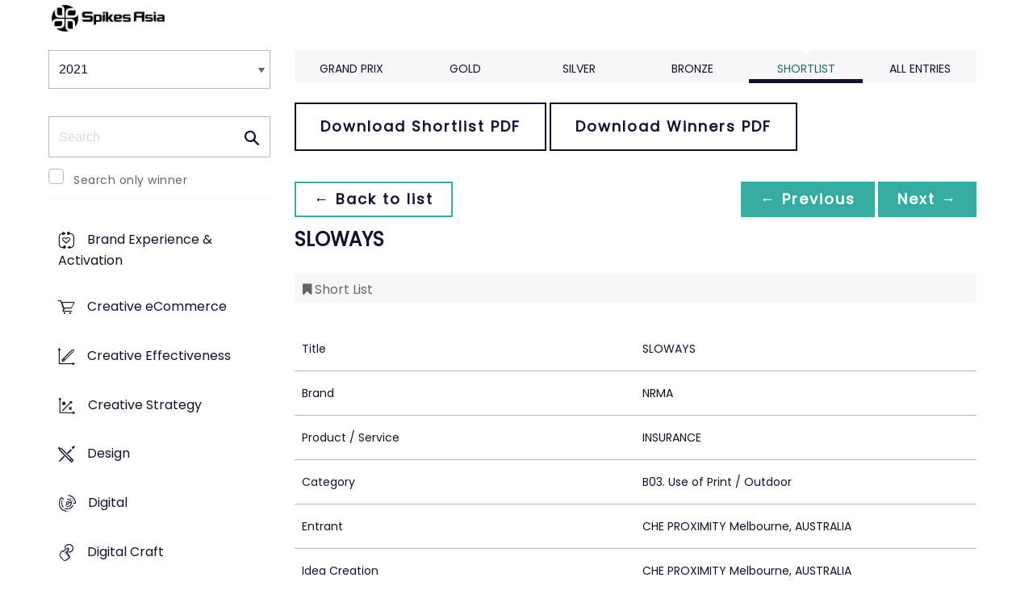

--- FILE ---
content_type: text/html;charset=UTF-8
request_url: https://www2.spikes.asia/winners/2021/media/entry.cfm?entryid=2491&award=99&order=12&direction=2
body_size: 38062
content:
<!doctype html>
<!--[if lt IE 7]> <html lang="en" class="no-js"> <![endif]-->
<!--[if IE 7]> <html lang="en" class="no-js ie7"> <![endif]-->
<!--[if IE 8]> <html lang="en" class="no-js ie8"> <![endif]-->
<!--[if gt IE 8]><!--> <html lang="en" class="no-js"> <!--<![endif]-->
<head>
<meta charset="UTF-8">
<meta http-equiv="X-UA-Compatible" content="IE=edge">
<title>Spikes Asia 2023</title>
<!-- <meta name="viewport" content="width=device-width, initial-scale=1"> -->
<meta name="viewport" content="width=device-width, initial-scale=1, minimum-scale=1, maximum-scale=1" />
<meta name="format-detection" content="telephone=no" />
<meta property="og:title" content="Spikes Asia Festival of Creativity" />
<meta property="og:type" content="article" />
<meta property="og:url" content="http://www2.spikes.asia/winners/2021/media/entry.cfm?entryid=2491&award=99&order=12&direction=2" />
<meta property="og:image" content="http://www2.spikes.asia/assets/images/logo_opengraph.png" />
<meta property="og:site_name" content="Spikes Asia Festival of Creativity" />
<link rel="stylesheet" href="/assets/font-awesome/css/font-awesome.min.css">
<!--[if IE 7]>
<![endif]-->
<!--[if (gt IE 8) | (IEMobile)]><!-->
<link rel="stylesheet" href="/assets/grid/assets/stylesheets/unsemantic-grid-responsive.css" />
<!--<![endif]-->
<!--[if (lt IE 9) & (!IEMobile)]>
<link rel="stylesheet" href="/assets/grid/assets/stylesheets/ie.css" />
<![endif]-->
<link rel="stylesheet" href="https://awards.spikes.asia/layouts/assets/css/sa3-styles.min.css?v=1.3216">
<link rel="stylesheet" href="/assets/stylesheets/base.min.css?v=1.3216" media="(min-width:0)">
<!--[if IE 6]>
<link rel="stylesheet" href="/assets/stylesheets/ie6.min.css">
<![endif]-->
<!--[if IE 7]>
<link rel="stylesheet" href="/assets/stylesheets/ie7.min.css">
<![endif]-->
<!--[if IE 8]>
<link rel="stylesheet" href="/assets/stylesheets/ie8.min.css">
<![endif]-->
<script src="https://code.jquery.com/jquery-3.6.0.min.js" integrity="sha256-/xUj+3OJU5yExlq6GSYGSHk7tPXikynS7ogEvDej/m4=" crossorigin="anonymous"></script>
<script src="https://ajax.aspnetcdn.com/ajax/jquery.validate/1.14.0/jquery.validate.min.js" integrity="sha256-Lj47JmDL+qxf6/elCzHQSUFZmJYmqEECssN5LP/ifRM=" crossorigin="anonymous"></script>
<script>var dispatch_base_url = ""</script>
<meta name="google-site-verification" content="G9kvrUAlnkbzgUTsoTV_vKwknsSPzY4qOLzLo4jnWbs" />
<script src="/assets/javascripts/modernizr-2.6.2.min.js"></script>
</head>
<body>
<!--[if lt IE 8]>
<div class="blackout">
<p class="browsehappy">You are using an <strong>outdated</strong> browser. Please <a href="http://browsehappy.com/">upgrade your browser</a> to improve your experience.</p>
</div>
<![endif]-->
<div id="page"> 
<header data-header="" class="[ c-header c-header--mega-menu c-header--announcement ]">
<div data-header-inner="" class="[ c-header__inner ]">
<nav data-header-nav="" class="[ c-header__nav ]">
<div class="[ c-header__logo ]">
<a href="/" class="[ c-logo c-logo--mega-menu ]">
<img src="/assets/images/spikes_logo_mobile.svg" class="[ c-logo__img c-logo__img--mobile ]" alt="">
<img src="/assets/images/spikes-logo-2022.png" class="[ c-logo__img c-logo__img--desktop ]" alt="">
</a>
</div>
</nav>
</div>
</header>
<div class="site-container clearfix">
<!-- content -->
<!-- integrated from brochure -->
<div class="page-spacing mobile-spacing">
<div class="grid-25 c-list c-list--space c-list--top">
<div class="subNav-wrap">
<form action="#" class="[ e-form ] winners-mob-menu">
<fieldset>
<legend class="[ u-hidden-visually ]">
<span class="[ e-form__legend-text ]">
Winners & Shortlists
</span>
</legend>
<div class="[ e-form__item ] u-padding-top-small u-padding-bottom-small " data-form-list="">
<div class="[ e-form__field e-form__field--select ]" data-form-field-wrapper="">
<label class="[ u-hidden-visually ]" for="input-name-1">
Winners
</label>
<div class="[ e-form__field-select ]">
<select class="[ e-form__input ] sectionNavMobileSub" data-form-field="" name="input-name-1" id="input-name-1" onchange="fSectionNavSub(this)">
<option value="" selected="" disabled="">
Winners & Shortlists
</option>
<option value="/winners/2022/" >
2022
</option>
<option value="/winners/2021/" selected>
2021
</option>
<option value="/winners/2020/" >
2020
</option>
<option value="/winners/2019/" >
2019
</option>
<option value="/winners/2018/" >
2018
</option>
<option value="/winners/2017/" >
2017
</option>
<option value="/winners/2016/" >
2016
</option>
<option value="/winners/2015/" >
2015
</option>
<option value="/winners/2014/" >
2014
</option>
<option value="/winners/2013/" >
2013
</option>
<option value="/winners/2012/" >
2012
</option>
<option value="/winners/2011/" >
2011
</option>
<option value="/winners/2010/" >
2010
</option>
<option value="/winners/2009/" >
2009
</option>
</select>
</div>
</div>
</div>
</fieldset>
</form>
<nav class="subNav-desktop c-list__inner u-padding-top-small u-padding-bottom u-padding-right-none u-padding-left-none clearfix">
<div class="u-margin-bottom-small desktop-only-show">
<div class="searchForm clearfix">
<form 
action="index.cfm" 
id="searchForm" 
name="searchForm" 
method="GET" 
class="e-form e-form--checkbox e-form--label-sm-font">
<div class=" c-filter__item e-form__item u-padding-bottom-tiny u-padding-top-none">
<div class=" e-form__field e-form__field--no-label " >
<label class=" e-form__label " for="input-search-1">Search</label>
<div class=" e-form__icon e-form__icon--search " >
<input class="input-fullWidth e-form__input " id="input-search-1" type="text" name="keywords" placeholder="Search" value="" maxlength="25">
</div>
</div>
</div>
<div class="[ e-form__item ] checkbox">
<div class="[ e-form__field e-form__field--checkbox ]" data-form-field-wrapper="">
<input class="[ e-form__input ]" style="margin-top:0;" type="checkbox" id="winners_only" name="winners_only" value="1" class="" >
<label class="[ e-form__label ]" for="winners_only">
Search only winner
</label>
</div>
</div>
</form>
</div>
</div>
<ul class="subNav c-list__list o-layout o-layout--flush" id="winner_subnav">
<li class="c-list__item o-list-inline__item o-layout__item"><a href="/winners/2021/brand_experience/" title="Brand Experience & Activation" class="icon-experience spacing c-list__link c-link--icon-small c-link-icon-hover c-link-icon-hover--radius u-padding-top-small u-padding-bottom-small ">Brand Experience & Activation</a></li>
<li class="c-list__item o-list-inline__item o-layout__item"><a href="/winners/2021/creative_ecommerce/" title="Creative eCommerce" class="icon-ecommerce spacing c-list__link c-link--icon-small c-link-icon-hover c-link-icon-hover--radius u-padding-top-small u-padding-bottom-small ">Creative eCommerce</a></li>
<li class="c-list__item o-list-inline__item o-layout__item"><a href="/winners/2021/effectiveness/" title="Creative Effectiveness" class="icon-effectiveness spacing c-list__link c-link--icon-small c-link-icon-hover c-link-icon-hover--radius u-padding-top-small u-padding-bottom-small ">Creative Effectiveness</a></li>
<li class="c-list__item o-list-inline__item o-layout__item"><a href="/winners/2021/creative_strategy/" title="Creative Strategy" class="icon-creative-strategy spacing c-list__link c-link--icon-small c-link-icon-hover c-link-icon-hover--radius u-padding-top-small u-padding-bottom-small ">Creative Strategy</a></li>
<li class="c-list__item o-list-inline__item o-layout__item"><a href="/winners/2021/design/" title="Design" class="icon-design spacing c-list__link c-link--icon-small c-link-icon-hover c-link-icon-hover--radius u-padding-top-small u-padding-bottom-small ">Design</a></li>
<li class="c-list__item o-list-inline__item o-layout__item"><a href="/winners/2021/digital/" title="Digital" class="icon-cyber spacing c-list__link c-link--icon-small c-link-icon-hover c-link-icon-hover--radius u-padding-top-small u-padding-bottom-small ">Digital</a></li>
<li class="c-list__item o-list-inline__item o-layout__item"><a href="/winners/2021/digital_craft/" title="Digital Craft" class="icon-digital-craft spacing c-list__link c-link--icon-small c-link-icon-hover c-link-icon-hover--radius u-padding-top-small u-padding-bottom-small ">Digital Craft</a></li>
<li class="c-list__item o-list-inline__item o-layout__item"><a href="/winners/2021/direct/" title="Direct" class="icon-direct spacing c-list__link c-link--icon-small c-link-icon-hover c-link-icon-hover--radius u-padding-top-small u-padding-bottom-small ">Direct</a></li>
<li class="c-list__item o-list-inline__item o-layout__item"><a href="/winners/2021/entertainment/" title="Entertainment" class="icon-entertainment spacing c-list__link c-link--icon-small c-link-icon-hover c-link-icon-hover--radius u-padding-top-small u-padding-bottom-small ">Entertainment</a></li>
<li class="c-list__item o-list-inline__item o-layout__item"><a href="/winners/2021/film/" title="Film" class="icon-film spacing c-list__link c-link--icon-small c-link-icon-hover c-link-icon-hover--radius u-padding-top-small u-padding-bottom-small ">Film</a></li>
<li class="c-list__item o-list-inline__item o-layout__item"><a href="/winners/2021/film_craft/" title="Film Craft" class="icon-film-craft spacing c-list__link c-link--icon-small c-link-icon-hover c-link-icon-hover--radius u-padding-top-small u-padding-bottom-small ">Film Craft</a></li>
<li class="c-list__item o-list-inline__item o-layout__item"><a href="/winners/2021/glass/" title="Glass: The Award For Change" class="icon-glass spacing c-list__link c-link--icon-small c-link-icon-hover c-link-icon-hover--radius u-padding-top-small u-padding-bottom-small ">Glass: The Award For Change</a></li>
<li class="c-list__item o-list-inline__item o-layout__item"><a href="/winners/2021/gp4g/" title="Grand Prix For Good" class="icon-gp4g spacing c-list__link c-link--icon-small c-link-icon-hover c-link-icon-hover--radius u-padding-top-small u-padding-bottom-small ">Grand Prix For Good</a></li>
<li class="c-list__item o-list-inline__item o-layout__item"><a href="/winners/2021/health/" title="Healthcare" class="icon-wellness spacing c-list__link c-link--icon-small c-link-icon-hover c-link-icon-hover--radius u-padding-top-small u-padding-bottom-small ">Healthcare</a></li>
<li class="c-list__item o-list-inline__item o-layout__item"><a href="/winners/2021/industry_craft/" title="Industry Craft" class="icon-outdoor-craft spacing c-list__link c-link--icon-small c-link-icon-hover c-link-icon-hover--radius u-padding-top-small u-padding-bottom-small ">Industry Craft</a></li>
<li class="c-list__item o-list-inline__item o-layout__item"><a href="/winners/2021/integrated/" title="Integrated" class="icon-integrated spacing c-list__link c-link--icon-small c-link-icon-hover c-link-icon-hover--radius u-padding-top-small u-padding-bottom-small ">Integrated</a></li>
<li class="c-list__item o-list-inline__item o-layout__item"><a href="/winners/2021/innovation/" title="Innovation" class="icon-innovation spacing c-list__link c-link--icon-small c-link-icon-hover c-link-icon-hover--radius u-padding-top-small u-padding-bottom-small ">Innovation</a></li>
<li class="c-list__item o-list-inline__item o-layout__item"><a href="/winners/2021/media/" title="Media" class="icon-media spacing c-list__link c-link--icon-small c-link-icon-hover c-link-icon-hover--radius u-padding-top-small u-padding-bottom-small c-link-icon-hover--active">Media</a></li>
<li class="c-list__item o-list-inline__item o-layout__item"><a href="/winners/2021/mobile/" title="Mobile" class="icon-mobile spacing c-list__link c-link--icon-small c-link-icon-hover c-link-icon-hover--radius u-padding-top-small u-padding-bottom-small ">Mobile</a></li>
<li class="c-list__item o-list-inline__item o-layout__item"><a href="/winners/2021/music/" title="Music" class="icon-music spacing c-list__link c-link--icon-small c-link-icon-hover c-link-icon-hover--radius u-padding-top-small u-padding-bottom-small ">Music</a></li>
<li class="c-list__item o-list-inline__item o-layout__item"><a href="/winners/2021/outdoor/" title="Outdoor" class="icon-outdoor spacing c-list__link c-link--icon-small c-link-icon-hover c-link-icon-hover--radius u-padding-top-small u-padding-bottom-small ">Outdoor</a></li>
<li class="c-list__item o-list-inline__item o-layout__item"><a href="/winners/2021/pr/" title="PR" class="icon-pr spacing c-list__link c-link--icon-small c-link-icon-hover c-link-icon-hover--radius u-padding-top-small u-padding-bottom-small ">PR</a></li>
<li class="c-list__item o-list-inline__item o-layout__item"><a href="/winners/2021/press/" title="Print & Publishing" class="icon-publishing spacing c-list__link c-link--icon-small c-link-icon-hover c-link-icon-hover--radius u-padding-top-small u-padding-bottom-small ">Print & Publishing</a></li>
<li class="c-list__item o-list-inline__item o-layout__item"><a href="/winners/2021/radio/" title="Radio & Audio" class="icon-radio spacing c-list__link c-link--icon-small c-link-icon-hover c-link-icon-hover--radius u-padding-top-small u-padding-bottom-small ">Radio & Audio</a></li>
<li class="c-list__item o-list-inline__item o-layout__item"><a href="/winners/2021/special/" title="Special Awards" class="icon-award spacing c-list__link c-link--icon-small c-link-icon-hover c-link-icon-hover--radius u-padding-top-small u-padding-bottom-small ">Special Awards</a></li>
<li class="c-list__item o-list-inline__item o-layout__item"><a href="/winners/2021/youngcreatives/" title="Young Spikes" class="icon-school spacing c-list__link c-link--icon-small c-link-icon-hover c-link-icon-hover--radius u-padding-top-small u-padding-bottom-small ">Young Spikes</a></li>
</ul>
</nav>
</div>
</div>
<div class="section-menu-mobile clearfix [ e-form__item ] " data-form-list="">
<div class="select-block clearfix [ e-form__field e-form__field--select ]" data-form-field-wrapper="">
<div class="mobile-grid-100 [ e-form__field-select ]">
<div class="[ e-form__field-select ]">
<select name="" id="" class="[ e-form__input ] sectionNavMobile " onchange="fSectionNav()">
<option value="">Select Award</option>
<option value="/winners/2021/brand_experience_&_activation/" >Brand Experience & Activation</option>
<option value="/winners/2021/creative_ecommerce/" >Creative eCommerce</option>
<option value="/winners/2021/effectiveness/" >Creative Effectiveness</option>
<option value="/winners/2021/creative_strategy/" >Creative Strategy</option>
<option value="/winners/2021/design/" >Design</option>
<option value="/winners/2021/digital/" >Digital</option>
<option value="/winners/2021/digital_craft/" >Digital Craft</option>
<option value="/winners/2021/direct/" >Direct</option>
<option value="/winners/2021/entertainment/" >Entertainment</option>
<option value="/winners/2021/film/" >Film</option>
<option value="/winners/2021/film_craft/" >Film Craft</option>
<option value="/winners/2021/glass:_the_award_for_change/" >Glass: The Award For Change</option>
<option value="/winners/2021/gp4g/" >Grand Prix For Good</option>
<option value="/winners/2021/health/" >Healthcare</option>
<option value="/winners/2021/industry_craft/" >Industry Craft</option>
<option value="/winners/2021/integrated/" >Integrated</option>
<option value="/winners/2021/innovation/" >Innovation</option>
<option value="/winners/2021/media/" selected>Media</option>
<option value="/winners/2021/mobile/" >Mobile</option>
<option value="/winners/2021/music/" >Music</option>
<option value="/winners/2021/outdoor/" >Outdoor</option>
<option value="/winners/2021/pr/" >PR</option>
<option value="/winners/2021/press/" >Print & Publishing</option>
<option value="/winners/2021/radio_&_audio/" >Radio & Audio</option>
<option value="/winners/2021/special/" >Special Awards</option>
<option value="/winners/2021/youngcreatives/" >Young Spikes</option>
</select>
</div>
</div>
</div>
</div>
<div class="u-margin-bottom-small show-mobile-only search-bar">
<div class="searchForm clearfix">
<form 
action="index.cfm" 
id="searchForm" 
name="searchForm" 
method="GET" 
class="e-form e-form--checkbox e-form--label-sm-font">
<div class=" c-filter__item e-form__item u-padding-bottom-tiny u-padding-top-none">
<div class=" e-form__field e-form__field--no-label " >
<label class=" e-form__label " for="input-search-1">Search</label>
<div class=" e-form__icon e-form__icon--search " >
<input class="input-fullWidth e-form__input " id="input-search-1" type="text" name="keywords" placeholder="Search" value="" maxlength="25">
</div>
</div>
</div>
<div class="[ e-form__item ] checkbox">
<div class="[ e-form__field e-form__field--checkbox ]" data-form-field-wrapper="">
<input class="[ e-form__input ]" style="margin-top:0;" type="checkbox" id="winners_only" name="winners_only" value="1" class="" >
<label class="[ e-form__label ]" for="winners_only">
Search only winner
</label>
</div>
</div>
</form>
</div>
</div>
<div class="grid-75 winners u-padding-top-small">
<div class="section-menu-mobile clearfix">
<div class="select-block clearfix">
<div class="mobile-grid-100 [ e-form__item ]" data-form-list="">
<div class="[ e-form__field e-form__field--select ]" data-form-field-wrapper="">
<label class="[ u-hidden-visually ]" for="input-name-5">
Winners
</label>
<div class="[ e-form__field-select ]">
<select data-form-field="" name="input-name-5" id="input-name-5" class="[ e-form__input ] sectionNavMobileSub dropdown-style show-menu-arrow" onchange="fSectionNavSub(this)">
<option value="index.cfm?award=1" >Grand Prix</option>
<option value="index.cfm?award=2">Gold</option>
<option value="index.cfm?award=3">Silver</option>
<option value="index.cfm?award=4">Bronze</option>
<option value="index.cfm?award=99" selected>Shortlist</option>
<option value="index.cfm?award=101" >All Entries</option>
</select>
</div>
</div>
</div>
</div>
</div>
<div class="grid-100 winnersHeader clearfix">
<div class="grid-100 winnersHeader clearfix">
<div class="hide-mobile-only clearfix section-menu winners-tabs u-margin-bottom-small">
<div class="grid section-6">
<a href="index.cfm?award=1" class="">Grand Prix</a>
</div>
<div class="grid section-6">
<a href="index.cfm?award=2" class="">Gold</a>
</div>
<div class="grid section-6">
<a href="index.cfm?award=3" class="">Silver</a>
</div>
<div class="grid section-6">
<a href="index.cfm?award=4" class="">Bronze</a>
</div>
<div class="grid section-6">
<a class="active" href="index.cfm?award=99">Shortlist</a>
</div>
<div class="grid section-6">
<a href="index.cfm?award=101" class="last_nav_item ">All Entries</a>
</div>
</div>
</div>
<div class="grid-100 clearfix">
<div class="pdfBar u-margin-top-small u-margin-bottom-small clearfix">
<a class="c-btn c-btn--ghost-secondary" href="https://d2tlfce4un01ic.cloudfront.net/spikes/downloads/previous_winners/Spikes_Asia_2021_Media_Shortlist.pdf" target="_blank">
Download Shortlist PDF
</a>
<a class="c-btn c-btn--ghost-secondary" href="https://d2tlfce4un01ic.cloudfront.net/spikes/downloads/previous_winners/Spikes_Asia_2021_Media_Winners.pdf" target="_blank">
Download Winners PDF
</a>
</div>
</div>
<div class="grid-100 module-block clearfix">
<div class="clearfix">
<div class="pagingBar btn-group bottomSpace top-space u-margin-bottom clearfix">
<div class="first-child pull-left"><a class="c-btn c-btn--small c-btn--ghost-primary" href="index.cfm?award=99" title="back to list"> &larr; Back to list</a></div>
<div class="pull-right">
<a class="c-btn c-btn--small c-btn--primary btnLeft" href="entry.cfm?entryid=1171&amp;award=99&amp;keywords=">&larr; Previous</a>
<a class="c-btn c-btn--small c-btn--primary btnRight" href="entry.cfm?entryid=3208&amp;award=99&amp;keywords=">Next &rarr;</a>
</div>
</div>
</div>
<div class="clearfix">
<div class="heading_container_winners clearfix">
<h2 class="winnersTitle">SLOWAYS</h2>
<div class="clearfix">
<div class="list_prize_short heading_prize"><i class="fa fa-bookmark"></i> Short List</div>
</div>
</div>
<table border="0" cellspacing="0" cellpadding="0" class="thless-table c-table c-table--hover">
<tr><td class="win_label" valign="top">Title</td><td class="win_credit">SLOWAYS</td></tr>
<tr><td class="win_label" valign="top">Brand</td><td class="win_credit">NRMA</td></tr>
<tr><td class="win_label" valign="top">Product / Service</td><td class="win_credit">INSURANCE</td> </tr>
<tr><td class="win_label" valign="top">Category</td><td class="win_credit">B03. Use of Print / Outdoor</td></tr>
<tr><td class="win_label" valign="top">Entrant</td><td class="win_credit">CHE PROXIMITY Melbourne, AUSTRALIA</td></tr>
<tr>
<td class="win_label" valign="top">
Idea Creation 
</td>
<td class="win_credit_company">
CHE PROXIMITY Melbourne, AUSTRALIA
</td>
</tr>
<tr>
<td class="win_label" valign="top">
Media Placement 
</td>
<td class="win_credit_company">
MINDSHARE Sydney, AUSTRALIA
</td>
</tr>
<tr>
<td class="win_label" valign="top">
PR 
</td>
<td class="win_credit_company">
THINKERBELL NORTH Sydney, AUSTRALIA
</td>
</tr>
<tr>
<td class="win_label" valign="top">
Production 
</td>
<td class="win_credit_company">
REVOLVER Sydney, AUSTRALIA
</td>
</tr>
<tr>
<td class="win_label" valign="top">
Production 2
</td>
<td class="win_credit_company">
RUMBLE STUDIOS Sydney, AUSTRALIA
</td>
</tr>
<tr>
<td class="win_label" valign="top">
Post Production 
</td>
<td class="win_credit_company">
HECKLER Sydney, AUSTRALIA
</td>
</tr>
</table>
<div class="winners-content">
</div>
<h3 class="win_subhead">Credits</h3>
<table class="c-table c-table--hover" width="100%;">
<tr class="widget-header">
<th class="win_label" valign="top">Name</th>
<th class="win_label" valign="top">Company</th>
<th class="win_label" valign="top">Position</th>
</tr>
<tr class="altBg">
<td data-th="Name" class="win_credit p5-r">Brent Smart</td>
<td data-th="Company" class="win_credit p5-r">IAG</td>
<td data-th="Position" class="win_credit">Chief Marketing Officer</td>
</tr>
<tr >
<td data-th="Name" class="win_credit p5-r">Zara Curtis</td>
<td data-th="Company" class="win_credit p5-r">IAG</td>
<td data-th="Position" class="win_credit">Director of Content and Customer Engagement</td>
</tr>
<tr class="altBg">
<td data-th="Name" class="win_credit p5-r">Sally Kiernan</td>
<td data-th="Company" class="win_credit p5-r">IAG</td>
<td data-th="Position" class="win_credit">Director, Brand</td>
</tr>
<tr >
<td data-th="Name" class="win_credit p5-r">Caroline Hugall</td>
<td data-th="Company" class="win_credit p5-r">IAG</td>
<td data-th="Position" class="win_credit">Group Brand Strategy Director</td>
</tr>
<tr class="altBg">
<td data-th="Name" class="win_credit p5-r">Luke Farrell</td>
<td data-th="Company" class="win_credit p5-r">IAG</td>
<td data-th="Position" class="win_credit">Director of Marketing Operations</td>
</tr>
<tr >
<td data-th="Name" class="win_credit p5-r">Anna Bohler</td>
<td data-th="Company" class="win_credit p5-r">IAG</td>
<td data-th="Position" class="win_credit">Personalisation Lead</td>
</tr>
<tr class="altBg">
<td data-th="Name" class="win_credit p5-r">Anna Jackson</td>
<td data-th="Company" class="win_credit p5-r">IAG</td>
<td data-th="Position" class="win_credit">Brand Strategy Lead</td>
</tr>
<tr >
<td data-th="Name" class="win_credit p5-r">Annabel Brusasco</td>
<td data-th="Company" class="win_credit p5-r">IAG</td>
<td data-th="Position" class="win_credit">Personalisation Marketing Specialist</td>
</tr>
<tr class="altBg">
<td data-th="Name" class="win_credit p5-r">Ant White</td>
<td data-th="Company" class="win_credit p5-r">CHE Proximity</td>
<td data-th="Position" class="win_credit">Chief Creative Officer</td>
</tr>
<tr >
<td data-th="Name" class="win_credit p5-r">Holly Alexander</td>
<td data-th="Company" class="win_credit p5-r">CHE Proximity</td>
<td data-th="Position" class="win_credit">Director, Strategic Production</td>
</tr>
<tr class="altBg">
<td data-th="Name" class="win_credit p5-r">Gavin Chimes</td>
<td data-th="Company" class="win_credit p5-r">CHE Proximity</td>
<td data-th="Position" class="win_credit">Creative Director</td>
</tr>
<tr >
<td data-th="Name" class="win_credit p5-r">Ashley Wilding</td>
<td data-th="Company" class="win_credit p5-r">CHE Proximity</td>
<td data-th="Position" class="win_credit">Creative Director</td>
</tr>
<tr class="altBg">
<td data-th="Name" class="win_credit p5-r">Daniel Davison</td>
<td data-th="Company" class="win_credit p5-r">CHE Proximity</td>
<td data-th="Position" class="win_credit">Creative Director</td>
</tr>
<tr >
<td data-th="Name" class="win_credit p5-r">Fee Millist</td>
<td data-th="Company" class="win_credit p5-r">CHE Proximity</td>
<td data-th="Position" class="win_credit">Senior Copywriter</td>
</tr>
<tr class="altBg">
<td data-th="Name" class="win_credit p5-r">Rebecca Duggan</td>
<td data-th="Company" class="win_credit p5-r">CHE Proximity</td>
<td data-th="Position" class="win_credit">Senior Art Director</td>
</tr>
<tr >
<td data-th="Name" class="win_credit p5-r">Darren Coles</td>
<td data-th="Company" class="win_credit p5-r">CHE Proximity</td>
<td data-th="Position" class="win_credit">Head of Design</td>
</tr>
<tr class="altBg">
<td data-th="Name" class="win_credit p5-r">Reece Lawson</td>
<td data-th="Company" class="win_credit p5-r">CHE Proximity</td>
<td data-th="Position" class="win_credit">Digital Design Lead</td>
</tr>
<tr >
<td data-th="Name" class="win_credit p5-r">Phil Johnston</td>
<td data-th="Company" class="win_credit p5-r">CHE Proximity</td>
<td data-th="Position" class="win_credit">Brand Director</td>
</tr>
<tr class="altBg">
<td data-th="Name" class="win_credit p5-r">Cat Hooson</td>
<td data-th="Company" class="win_credit p5-r">CHE Proximity</td>
<td data-th="Position" class="win_credit">Head of CX</td>
</tr>
<tr >
<td data-th="Name" class="win_credit p5-r">Cat Shaw-Halford</td>
<td data-th="Company" class="win_credit p5-r">CHE Proximity</td>
<td data-th="Position" class="win_credit">CX Planner</td>
</tr>
<tr class="altBg">
<td data-th="Name" class="win_credit p5-r">Anna Boucaut</td>
<td data-th="Company" class="win_credit p5-r">CHE Proximity</td>
<td data-th="Position" class="win_credit">Technology Project Manager</td>
</tr>
<tr >
<td data-th="Name" class="win_credit p5-r">Chris Howatson</td>
<td data-th="Company" class="win_credit p5-r">CHE Proximity</td>
<td data-th="Position" class="win_credit">Group CEO</td>
</tr>
<tr class="altBg">
<td data-th="Name" class="win_credit p5-r">Shane Holmes</td>
<td data-th="Company" class="win_credit p5-r">CHE Proximity</td>
<td data-th="Position" class="win_credit">Group Account Director</td>
</tr>
<tr >
<td data-th="Name" class="win_credit p5-r">Tyson Mahon</td>
<td data-th="Company" class="win_credit p5-r">CHE Proximity</td>
<td data-th="Position" class="win_credit">Senior Account Director</td>
</tr>
<tr class="altBg">
<td data-th="Name" class="win_credit p5-r">Charles Todhunter</td>
<td data-th="Company" class="win_credit p5-r">CHE Proximity</td>
<td data-th="Position" class="win_credit">Senior Account Manager</td>
</tr>
<tr >
<td data-th="Name" class="win_credit p5-r">Dani Pearce</td>
<td data-th="Company" class="win_credit p5-r">Revolver</td>
<td data-th="Position" class="win_credit">Director</td>
</tr>
<tr class="altBg">
<td data-th="Name" class="win_credit p5-r">Michael Ritchie</td>
<td data-th="Company" class="win_credit p5-r">Revolver</td>
<td data-th="Position" class="win_credit">Executive Producer</td>
</tr>
<tr >
<td data-th="Name" class="win_credit p5-r">Sarah Nichols</td>
<td data-th="Company" class="win_credit p5-r">Rumble</td>
<td data-th="Position" class="win_credit">Producer</td>
</tr>
<tr class="altBg">
<td data-th="Name" class="win_credit p5-r">Chris Searle</td>
<td data-th="Company" class="win_credit p5-r">Title Artist Management</td>
<td data-th="Position" class="win_credit">Photographer/Director</td>
</tr>
<tr >
<td data-th="Name" class="win_credit p5-r">Maree Mitchell</td>
<td data-th="Company" class="win_credit p5-r">Title Artist Management</td>
<td data-th="Position" class="win_credit">Producer</td>
</tr>
</table>
<div class="entry-synopsis" style="font-size: 16px;">
<h4 class="win_subhead">Why is this work relevant for Media?</h4>
<p>Sloways is a media campaign designed to divert caravanners off highways and through regional towns that need support. In doing so, it provides caravanners with slower, safer and more rewarding journeys while boosting regional economies. 
With 1400km of OOH directional signage, supported by a 90’ brand film and a digital approach across multiple platforms, Sloways innovatively transforms existing highway media sites into helpful utilities, subverting the visual language of road signs and creating a new way of travel for Australian caravanners.</p>
<h4 class="win_subhead">Background</h4>
<p>Regional Australia relies on caravan tourism to survive. In fact, every $1 spent at a caravan park generates $3.92 for the local community. Yet increasingly, highways divert caravanners from these towns - taking them from A to B in the fastest way. 
A phenomenon that is at odds with the slow-paced caravanning lifestyle which is about slowing down, reconnecting with nature, loved ones and the wonders of regional Australia.
With unprecedented numbers of caravanners taking to the roads in 2020, NRMA Insurance - a brand that’s been helping Australians for over 100 years - developed a compelling brief: protect the slow caravanning lifestyle and the communities that rely on them.
Objectives were to increase caravan insurance policy quotes and new policies by at least 10% and help inject economic support into regional communities.</p>
<h4 class="win_subhead">Describe the creative idea / insights (30% of vote)</h4>
<p>Sloways is a 1400km network of road signs and billboards that divert caravanners away from fast-paced highways towards 30 struggling towns - helping them slow down, travel safer and boost economies. Journeys could be planned online and integrated into Google maps. Sloways cash VISA cards were provided for every caravan insurance, encouraging caravanners to spend at local businesses. To motivate caravanners to take the Sloway, influencers and photographers shared content as they journeyed regional Australia. While a 90s launch film inspired caravanners across the country to hit the road. Slowly.</p>
<h4 class="win_subhead">Describe the strategy (20% of vote)</h4>
<p>Caravanning no longer appeals to just edlerly retirees. Research shows that young families are taking up caravanning too. This was the main audience NRMA Insurance wanted to target. 
The media approach was to shepherd our target segments (Existing, Prospect and Win Back customers) through a connected journey. 
Beginning with motivating the consumer to engage with the campaign and explore the Sloway, caravanners were inspired to take the slow journey with awareness activity (film, a sequential YouTube video, search, print, digital display and social). A bespoke Sloways website was developed to plan a Sloway trip. 
Once on their trip, hyper relevant activity integrated into Waze and Google complimented the 1400km network of directional billboards encouraging caravanners to take the Sloway. If consumers hadn’t at the planning stage, owned media channels were used to convert new NRMA insurance caravan policies from the high intent audiences identified throughout the journey.</p>
<h4 class="win_subhead">Describe the execution (20% of vote)</h4>
<p>The Sloways campaign ran for 10 weeks in New South Wales and Queensland, Australia from the 18 September 2020 to the 30 November 2020. The campaign was initiated via a soft launch of ‘Sloways’ through a bespoke microsite (sloways.com.au) which acted as the engine of the overall campaign. It was from there that the campaign took a heavy digital approach across multiple platforms including; Google (Google Maps and Waze), Social (Facebook &amp; Instagram), YouTube and NRMA owned channels, with personalisation in direct channels powered by Adobe (sloways.com.au). 
Campaign activity continued with a 90” brand film that captured the romance of slowing down in a caravan, highlighting the need to not just protect caravans, but the very way of life that surrounds them. All these digital assets served to complement a 1400km of highway signs and billboards, directing caravanners to each of the Sloway towns.</p>
<h4 class="win_subhead">List the results (30% of vote)</h4>
<p>The Sloways platform not only supported caravanners to plan their ideal Sloway caravan trip, but reinvigorated the Caravan Insurance offering from NRMA Insurance. Results include:
112,000 visitors to Sloways.com.au indicated Sloway trip planning behaviour.
An estimated $22 million injected into regional communities.
30% increase in Caravan Insurance quotes year over year.
22% increase in Caravan Insurance policies year over year.
A 1400km network of road signs forms the start of the Sloway road network, which will continue to add new routes and regional destinations. Sloways isn’t just a campaign, but an enduring road network to help caravanners and regional towns alike.</p>
</div>
<h4 class="win_subhead">Links</h4>
<p>
<a class="support-link" href="https://www.nrma.com.au/sloways/" target="_blank">Website URL</a>
</p>
<br />
</div>
<div class="grid-100 u-padding-none">
<div class="pagingBar btn-group btn-group-bottom topSpace u-padding clearfix">
<div class="pull-right clearfix">
<a class="c-btn c-btn--small c-btn--primary btnLeft" href="entry.cfm?entryid=1171&amp;award=99&amp;keywords="> &larr; Previous</a>
<a class="c-btn c-btn--small c-btn--primary btnRight" href="entry.cfm?entryid=3208&amp;award=99&amp;keywords=">Next &rarr; </a>
</div>
</div>
</div>
</div>
</div>
<script>
// // example: equalHeights($(".winners_item_list .block"));
// function equalHeights($divToEqualise){
// var $divHeight = $divToEqualise.height();
// console.log($divHeight);
// $divToEqualise.each(function() { 
// //Store the highest value
// if($(this).height() > $divHeight) {
// $divHeight = $(this).height();
// }
// $(this).css( 'height' , $divHeight);
// });
// $divToEqualise.each(function() { 
// $(this).css( 'height' , $divHeight);
// });
// }
// $(document).ready(function() {
// // equalHeights
// equalHeights($(".winners_item_list .block"));
// });
</script>
</div>
</div>
</div>
</div>
<script src="/assets/javascripts/twitter/jquery.relatedtweets-1.0.min.js"></script>
<script src="/assets/javascripts/royalslider/jquery.royalslider.min.js"></script>
<script src="/assets/javascripts/legacyJS.min.js?v=1.3216"></script>
<script src="/assets/javascripts/app.min.js?v=1.3216"></script>
<script src="/assets/javascripts/splash_modules.js?v=1.3216"></script>
<!-- Begin Cookie Consent plugin by Silktide - http://silktide.com/cookieconsent -->
<!-- End Cookie Consent plugin -->
<script type="text/javascript">
$(function() {
$('.nyroModal').nyroModal({ closeOnClick: true, showCloseButton: false });
});
</script>
<!--[if (gte IE 6)&(lte IE 8)]>
<script
type="text/javascript"
src="/assets/javascripts/selectivizr-1.0.2/selectivizr.js">
</script>
<![endif]-->
<noscript>
<div class="blackout"></div>
</noscript>
<!-- Google Tag Manager -->
<noscript><iframe src="//www.googletagmanager.com/ns.html?id=GTM-M3K5ZQ"
height="0" width="0" style="display:none;visibility:hidden"></iframe></noscript>
<script>(function(w,d,s,l,i){w[l]=w[l]||[];w[l].push({'gtm.start':
new Date().getTime(),event:'gtm.js'});var f=d.getElementsByTagName(s)[0],
j=d.createElement(s),dl=l!='dataLayer'?'&l='+l:'';j.async=true;j.src=
'//www.googletagmanager.com/gtm.js?id='+i+dl;f.parentNode.insertBefore(j,f);
})(window,document,'script','dataLayer','GTM-M3K5ZQ');</script>
<!-- End Google Tag Manager -->
<div class="page-content__footer">
<footer data-footer="" class="[ c-footer c-footer--master ]">
<div class="[ c-footer__inner ]">
<div class="[ o-layout ]">
<div class="[ o-layout__item ][ u-1/1@mobile u-1/2@tablet u-1/4@desktop ]">
</div>
<div class="[ o-layout__item ][ u-1/1@mobile u-1/1@tablet u-1/3@desktop u-push-1/5@desktop ]">
<div class="[ c-footer__widget ]">
<h4 class="[ c-footer__widget-title ]">Social</h4>
<ul class="[ c-social ]">
<li class="[ c-social__item c-social__item--fb ]">
<a href="https://en-gb.facebook.com/SpikesAsia/" class="[ c-social__link ][ icon-facebook ]" target="_blank"> <span class="[ c-social__label ]">Facebook</span>
</a> </li>
<li class="[ c-social__item c-social__item--tw ]">
<a href="https://twitter.com/SpikesAsia" class="[ c-social__link ][ icon-twitter ]" target="_blank"> <span class="[ c-social__label ]">Twitter</span>
</a> </li>
<li class="[ c-social__item c-social__item--li ]">
<a href="https://www.linkedin.com/company/13679058/?miniCompanyUrn=urn%3Ali%3Afs_miniCompany%3A13679058&amp;lipi=urn%3Ali%3Apage%3Ad_flagship3_company_admin%3B3VYxmGGZT86gdCHkcKiL6w%3D%3D&amp;licu=urn%3Ali%3Acontrol%3Ad_flagship3_company_admin-actor&amp;lici=vgUxkc9pRZsCPLNk0w2pnQ%3D%3D" class="[ c-social__link ][ icon-linkedin ]" target="_blank" title="LinkedIn"> <span class="[ c-social__label ]">LinkedIn</span>
</a> </li>
<li class="[ c-social__item c-social__item--yt ]">
<a href="https://www.youtube.com/user/SpikesAsia" class="[ c-social__link ][ icon-youtube ]" target="_blank"> <span class="[ c-social__label ]">YouTube</span>
</a> </li>
<li class="[ c-social__item c-social__item--in ]">
<a href="https://www.instagram.com/spikes_asia/" class="[ c-social__link ][ icon-instagram ]" target="_blank"> <span class="[ c-social__label ]">Instagram</span>
</a> </li>
</ul>
<div class="[ c-footer__text ]"><span data-sheets-formula-bar-text-style="font-size:13px;color:#000000;font-weight:normal;text-decoration:none;font-family:'Arial';font-style:normal;text-decoration-skip-ink:none;" style="color:#000000;">Spikes Asia, the region's oldest and most prestigious award for creative advertising, is also a three-day </span><span data-sheets-formula-bar-text-style="font-size:13px;color:#ff00ff;font-weight:normal;text-decoration:none;font-family:''Arial'';font-style:normal;text-decoration-skip-ink:none;" style="color:#000000;">event</span><span data-sheets-formula-bar-text-style="font-size:13px;color:#000000;font-weight:normal;text-decoration:none;font-family:'Arial';font-style:normal;text-decoration-skip-ink:none;" style="color:#000000;"> reaching the region's most influential decision-makers, as well as up-and-coming talent.</span></div>
</div>
</div>
</div>
</div>
</footer>
</div>
</body>
</html>


--- FILE ---
content_type: text/css
request_url: https://tags.srv.stackadapt.com/sa.css
body_size: -11
content:
:root {
    --sa-uid: '0-029c449c-4441-54c2-59f6-d965d168711d';
}

--- FILE ---
content_type: application/javascript
request_url: https://www2.spikes.asia/assets/javascripts/legacyJS.min.js?v=1.3216
body_size: 167436
content:
function insertRowBreaks(){if(!$(".rowBreak").length){var t=0,e=$(".speaker").not(":hidden").first().offset().top,i=$(".speaker").length;$(".func-jury-list .speaker").not(":hidden").each(function(){var i=$(this).offset().top;e===i&&(t+=1)}),$(".func-jury-list .speaker").not(":hidden").each(function(e){(e+1)%t==0&&$(this).after("<div class='rowBreak clearfix'></div>")});var n=Math.ceil(i/t),o=$(".rowBreak").length;n!=o&&$(".func-jury-list").append("<div class='rowBreak clearfix'></div>")}}function resetList(){$(".rowBreak").remove(),$(".speaker").removeClass("active")}function dropFilters(){currentFilter=[];var t=$("#speakers-expertise option:selected").attr("rel"),e=$("#speakers-package option:selected").attr("rel");currentFilter.push(t),currentFilter.push(e)}function filterRules(){$(".speaker").hide(),$("."+currentFilter[0]+"."+currentFilter[1]).show()}function filterSearch(){var t=$("#filter-search").val(),e=t.toLowerCase();e?(filterRules(),$(".spkr-list").find(".speaker:not([data-term*='"+e+"'])").hide()):($(".spkr-list").find(".speaker").show(),filterRules()),resetList(),insertRowBreaks()}function insertRowBreaksAgain(){if(!$(".rowBreak").length){var t=0,e=$(".speaker").not(":hidden").first().offset().top,i=$(".speaker").length;$(".spkr-list .speaker").not(":hidden").each(function(){var i=$(this).offset().top;e===i&&(t+=1)}),$(".spkr-list .speaker").not(":hidden").each(function(e){(e+1)%t==0&&$(this).after("<div class='rowBreak clearfix'></div>")});var n=Math.ceil(i/t),o=$(".rowBreak").length;n!=o&&$(".spkr-list").append("<div class='rowBreak clearfix'></div>")}}function checkEmail(t){var e="[^\\x0d\\x22\\x5c\\x80-\\xff]",i="[^\\x0d\\x5b-\\x5d\\x80-\\xff]",n="[^\\x00-\\x20\\x22\\x28\\x29\\x2c\\x2e\\x3a-\\x3c\\x3e\\x40\\x5b-\\x5d\\x7f-\\xff]+",o="\\x5c[\\x00-\\x7f]",s="\\x5b("+i+"|"+o+")*\\x5d",r="\\x22("+e+"|"+o+")*\\x22",a=n,l="("+a+"|"+s+")",c="("+n+"|"+r+")",h=l+"(\\x2e"+l+")*",u=c+"(\\x2e"+c+")*",d=u+"\\x40"+h,p="^"+d+"$",f=new RegExp(p);return!!f.test(t)}function fGroupNav(){var t=$("#mobile-group-nav").val();""!=t&&(location.href=t)}function getParameterByName(t){t=t.replace(/[\[]/,"\\[").replace(/[\]]/,"\\]");var e=new RegExp("[\\?&]"+t+"=([^&#]*)"),i=e.exec(location.search);return null==i?"":decodeURIComponent(i[1].replace(/\+/g," "))}function fLoadAccommListing(){0==nAccomFilterReset?nAccomStartRow+=12:nAccomStartRow=1,$(".loading-text-container").show(),1==nAccomFilterReset&&$(".js-loader").html(""),$(".accommodation_load_more").remove(),$(".js-loader").append($("<div>").load("/dispatch/ajax/accommodation_listing.cfm",{hotel_category_id_list:$("#hotel_category_id_list").val(),sort_by:$("#sort_by").val(),start_row:nAccomStartRow,per_page:nAccomPerPage,dispatch_url:sDispatchUrl},function(){nAccomFilterReset=0,$(".loading-text-container").hide()}))}function fAccommLoadDelay(){nAccomFilterReset=1,$(".js-loader").html(""),$(".loading-text-container").show(),"accomLoad"in window&&clearTimeout(accomLoad),accomLoad=setTimeout("fLoadAccommListing()",2e3)}function fLoadSpeakers(){var t=$("a.speakers_load_more").attr("data-start-row");$(".loading-text-container").show(),$("div.speakers_load_more").remove(),$.ajax({type:"POST",url:"/dispatch/ajax/speakers.cfm",data:{start_row:t},success:function(t){$(".js-loader").append(t),$(".loading-text-container").hide()}})}function fShowJuryMessage(){return $(".president_message").show(),$(".juror_bio").hide(),!1}function fShowJuryBio(){return $(".president_message").hide(),$(".juror_bio").show(),!1}function fSectionNav(){var t=$(".sectionNavMobile").val();""!=t&&(location.href=t)}function fSectionNavSub(){var t=$(".sectionNavMobileSub").val();""!=t&&(location.href=t)}function modalReplacement(){$("[data-toggle='modal']").each(function(t){$(this).removeAttr("data-toggle"),$(this).removeAttr("data-target"),$(this).attr("data-mutha-modal","true"),$(this).addClass("mutha-modal-check")})}function festivalModalHeight(){$("#page").removeClass("festivalModalActive"),$(".festivalModal").length&&($("#page").addClass("festivalModalActive"),thisWindowWidth=$(window).width(),thisWindowWidth<800&&(festivalModalHeight=$(".modal-body").outerHeight(!0),$("#page").css("height",festivalModalHeight)))}!function(t,e){if(t.zepto&&!t.fn.removeData)throw new ReferenceError("Zepto is loaded without the data module.");t.fn.noUiSlider=function(i){function n(e,i,n){t.isArray(e)||(e=[e]),t.each(e,function(t,e){"function"==typeof e&&e.call(i,n)})}function o(e){return e instanceof t||t.zepto&&t.zepto.isZ(e)}function s(i){i.preventDefault();var n,o,s=0===i.type.indexOf("touch"),r=0===i.type.indexOf("mouse"),a=0===i.type.indexOf("pointer"),l=i;return 0===i.type.indexOf("MSPointer")&&(a=!0),i.originalEvent&&(i=i.originalEvent),s&&(n=i.changedTouches[0].pageX,o=i.changedTouches[0].pageY),(r||a)&&(a||window.pageXOffset!==e||(window.pageXOffset=document.documentElement.scrollLeft,window.pageYOffset=document.documentElement.scrollTop),n=i.clientX+window.pageXOffset,o=i.clientY+window.pageYOffset),t.extend(l,{x:n,y:o})}function r(e,i,n,o,r){return e=e.replace(/\s/g,w+" ")+w,r?(r>1&&(o=t.extend(i,o)),i.on(e,t.proxy(n,o))):(o.handler=n,i.on(e,t.proxy(function(t){return!this.target.is('[class*="noUi-state-"], [disabled]')&&void this.handler(s(t))},o)))}function a(t){return!isNaN(parseFloat(t))&&isFinite(t)}function l(t){return parseFloat(this.style[t])}function c(e,i){function n(t){return o(t)||"string"==typeof t||!1===t}var s={handles:{r:!0,t:function(t){return t=parseInt(t,10),1===t||2===t}},range:{r:!0,t:function(t,e,i){return 2===t.length&&(t=[parseFloat(t[0]),parseFloat(t[1])],!(!a(t[0])||!a(t[1])||"range"===i&&t[0]===t[1]||t[1]<t[0])&&(e[i]=t,!0))}},start:{r:!0,t:function(e,i,n){return 1===i.handles?(t.isArray(e)&&(e=e[0]),e=parseFloat(e),i.start=[e],a(e)):this.parent.range.t(e,i,n)}},connect:{t:function(t,e){return!0===t||!1===t||"lower"===t&&1===e.handles||"upper"===t&&1===e.handles}},orientation:{t:function(t){return"horizontal"===t||"vertical"===t}},margin:{r:!0,t:function(t,e,i){return t=parseFloat(t),e[i]=t,a(t)}},serialization:{r:!0,t:function(e,i){if(e.resolution)switch(e.resolution){case 1:case.1:case.01:case.001:case 1e-4:case 1e-5:break;default:return!1}else i.serialization.resolution=.01;return e.mark?"."===e.mark||","===e.mark:(i.serialization.mark=".",!!e.to&&(1===i.handles?(t.isArray(e.to)||(e.to=[e.to]),i.serialization.to=e.to,n(e.to[0])):2===e.to.length&&n(e.to[0])&&n(e.to[1])))}},slide:{t:function(t){return"function"==typeof t}},set:{t:function(t,e){return this.parent.slide.t(t,e)}},step:{t:function(t,e,i){return this.parent.margin.t(t,e,i)}},init:function(){var e=this;return t.each(e,function(t,i){i.parent=e}),delete this.init,this}}.init();t.each(s,function(t,n){if(n.r&&!e[t]&&0!==e[t]||(e[t]||0===e[t])&&!n.t(e[t],e,t))throw console&&console.log&&console.group&&(console.group("Invalid noUiSlider initialisation:"),console.log("Option:\t",t),console.log("Value:\t",e[t]),console.log("Slider:\t",i[0]),console.groupEnd()),new RangeError("noUiSlider")})}function h(t,e){return t=t.toFixed(e.data("decimals")),t.replace(".",e.data("mark"))}function u(t,e,i){var n=t.data("nui").options,o=t.data("nui").base.data("handles"),s=t.data("nui").style;if(!a(e)||e===t[0].gPct(s))return!1;if(e=0>e?0:e>100?100:e,n.step&&!i){var r=M.from(n.range,n.step);e=Math.round(e/r)*r}return!(e===t[0].gPct(s)||t.siblings("."+_[1]).length&&!i&&o&&(t.data("nui").number?(i=o[0][0].gPct(s)+n.margin,e=i>e?i:e):(i=o[1][0].gPct(s)-n.margin,e=e>i?i:e),e===t[0].gPct(s)))&&(0===t.data("nui").number&&e>95?t.addClass(_[13]):t.removeClass(_[13]),t.css(s,e+"%"),t.data("store").val(h(M.is(n.range,e),t.data("nui").target)),!0)}function d(i,n){var s=i.data("nui").number,a={target:i.data("nui").target,options:i.data("nui").options,handle:i,i:s};return o(n.to[s])?(r("change blur",n.to[s],j[0],a,2),r("change",n.to[s],a.options.set,a.target,1),n.to[s]):"string"==typeof n.to[s]?t('<input type="hidden" name="'+n.to[s]+'">').appendTo(i).addClass(_[3]).change(j[1]):!1===n.to[s]?{val:function(t){return t===e?this.handleElement.data("nui-val"):void this.handleElement.data("nui-val",t)},hasClass:function(){return!1},handleElement:i}:void 0}function p(t){var e=this.base,i=e.data("style"),o=t.x-this.startEvent.x,s="left"===i?e.width():e.height();"top"===i&&(o=t.y-this.startEvent.y),o=this.position+100*o/s,u(this.handle,o),n(e.data("options").slide,e.data("target"))}function f(){var e=this.base,i=this.handle;i.children().removeClass(_[4]),$.off(x.move),$.off(x.end),t("body").off(w),e.data("target").change(),n(i.data("nui").options.set,e.data("target"))}function v(e){var i=this.handle,n=i[0].gPct(i.data("nui").style);i.children().addClass(_[4]),r(x.move,$,p,{startEvent:e,position:n,base:this.base,target:this.target,handle:i}),r(x.end,$,f,{base:this.base,target:this.target,handle:i}),t("body").on("selectstart"+w,function(){return!1})}function m(t){t.stopPropagation(),f.call(this)}function g(t){if(!this.base.find("."+_[4]).length){var e,i,o=this.base;i=this.handles;var s=o.data("style");t=t["left"===s?"x":"y"];var r="left"===s?o.width():o.height(),a=[],l={left:o.offset().left,top:o.offset().top};for(e=0;e<i.length;e++)a.push({left:i[e].offset().left,top:i[e].offset().top});e=1===i.length?0:(a[0][s]+a[1][s])/2,i=1===i.length||e>t?i[0]:i[1],o.addClass(_[5]),setTimeout(function(){o.removeClass(_[5])},300),u(i,100*(t-l[s])/r),n([i.data("nui").options.slide,i.data("nui").options.set],o.data("target")),o.data("target").change()}}function y(){var e=[];return t.each(t(this).data("handles"),function(t,i){e.push(i.data("store").val())}),1===e.length?e[0]:e}function b(i,o){return i===e?y.call(this):(o=!0===o?{trigger:!0}:o||{},t.isArray(i)||(i=[i]),this.each(function(s,r){r=t(r),t.each(t(this).data("handles"),function(s,a){if(null!==i[s]&&i[s]!==e){var l,c;c=a.data("nui").options.range,l=i[s],o.trusted=!0,(!1===o.trusted||1===i.length)&&(o.trusted=!1),2===i.length&&0<=t.inArray(null,i)&&(o.trusted=!1),"string"===t.type(l)&&(l=l.replace(",",".")),l=M.to(c,parseFloat(l)),l=u(a,l,o.trusted),o.trigger&&n(a.data("nui").options.set,r),l||(l=a.data("store").val(),c=M.is(c,a[0].gPct(a.data("nui").style)),l!==c&&a.data("store").val(h(c,r)))}})}))}var w=".nui",$=t(document),x={start:"mousedown touchstart",move:"mousemove touchmove",end:"mouseup touchend"},k=t.fn.val,_="noUi-base noUi-origin noUi-handle noUi-input noUi-active noUi-state-tap noUi-target -lower -upper noUi-connect noUi-vertical noUi-horizontal noUi-background noUi-z-index".split(" "),C=[_[0]],T=[_[1]],S=[_[2]],M={to:function(t,e){return e=0>t[0]?e+Math.abs(t[0]):e-t[0],100*e/this.len(t)},from:function(t,e){return 100*e/this.len(t)},is:function(t,e){return e*this.len(t)/100+t[0]},len:function(t){return t[0]>t[1]?t[0]-t[1]:t[1]-t[0]}},j=[function(){this.target.val([this.i?null:this.val(),this.i?this.val():null],{trusted:!1})},function(t){t.stopPropagation()}];return window.navigator.pointerEnabled?x={start:"pointerdown",move:"pointermove",end:"pointerup"}:window.navigator.msPointerEnabled&&(x={start:"MSPointerDown",move:"MSPointerMove",end:"MSPointerUp"}),t.fn.val=function(){return this.hasClass(_[6])?b.apply(this,arguments):k.apply(this,arguments)},function(e){return this.each(function(i,n){n=t(n),n.addClass(_[6]);var o,s,a,h,p=t("<div/>").appendTo(n),f=[],y=[T.concat([_[1]+_[7]]),T.concat([_[1]+_[8]])],b=[S.concat([_[2]+_[7]]),S.concat([_[2]+_[8]])];for(e=t.extend({handles:2,margin:0,orientation:"horizontal"},e)||{},e.serialization||(e.serialization={to:[!1,!1],resolution:.01,mark:"."}),c(e,n),e.S=e.serialization,e.connect?"lower"===e.connect?(C.push(_[9],_[9]+_[7]),y[0].push(_[12])):(C.push(_[9]+_[8],_[12]),y[0].push(_[9])):C.push(_[12]),s="vertical"===e.orientation?"top":"left",a=e.S.resolution.toString().split("."),a="1"===a[0]?0:a[1].length,"vertical"===e.orientation?C.push(_[10]):C.push(_[11]),p.addClass(C.join(" ")).data("target",n),n.data({base:p,mark:e.S.mark,decimals:a}),o=0;o<e.handles;o++)h=t("<div><div/></div>").appendTo(p),h.addClass(y[o].join(" ")),h.children().addClass(b[o].join(" ")),r(x.start,h.children(),v,{base:p,target:n,handle:h}),r(x.end,h.children(),m,{base:p,target:n,handle:h}),h.data("nui",{target:n,decimals:a,options:e,base:p,style:s,number:o}).data("store",d(h,e.S)),h[0].gPct=l,f.push(h),u(h,M.to(e.range,e.start[o]));p.data({options:e,handles:f,style:s}),n.data({handles:f}),r(x.end,p,g,{base:p,target:n,handles:f})})}.call(this,i)}}($);var Hashtable=function(){function t(e){var i;if("string"==typeof e)return e;if(typeof e.hashCode==h)return i=e.hashCode(),"string"==typeof i?i:t(i);if(typeof e.toString==h)return e.toString();try{return String(e)}catch(n){return Object.prototype.toString.call(e)}}function e(t,e){return t.equals(e)}function i(t,e){return typeof e.equals==h?e.equals(t):t===e}function n(t){return function(e){if(null===e)throw new Error("null is not a valid "+t);if("undefined"==typeof e)throw new Error(t+" must not be undefined")}}function o(t,e,i,n){this[0]=t,this.entries=[],this.addEntry(e,i),null!==n&&(this.getEqualityFunction=function(){return n})}function s(t){return function(e){for(var i,n=this.entries.length,o=this.getEqualityFunction(e);n--;)if(i=this.entries[n],o(e,i[0]))switch(t){case f:return!0;case v:return i;case m:return[n,i[1]]}return!1}}function r(t){return function(e){for(var i=e.length,n=0,o=this.entries.length;o>n;++n)e[i+n]=this.entries[n][t]}}function a(t,e){for(var i,n=t.length;n--;)if(i=t[n],e===i[0])return n;return null}function l(t,e){var i=t[e];return i&&i instanceof o?i:null}function c(e,i){var n=this,s=[],r={},f=typeof e==h?e:t,v=typeof i==h?i:null;this.put=function(t,e){d(t),p(e);var i,n,a=f(t),c=null;return i=l(r,a),i?(n=i.getEntryForKey(t),n?(c=n[1],n[1]=e):i.addEntry(t,e)):(i=new o(a,t,e,v),s[s.length]=i,r[a]=i),c},this.get=function(t){d(t);var e=f(t),i=l(r,e);if(i){var n=i.getEntryForKey(t);if(n)return n[1]}return null},this.containsKey=function(t){d(t);var e=f(t),i=l(r,e);return!!i&&i.containsKey(t)},this.containsValue=function(t){p(t);for(var e=s.length;e--;)if(s[e].containsValue(t))return!0;return!1},this.clear=function(){s.length=0,r={}},this.isEmpty=function(){return!s.length};var m=function(t){return function(){for(var e=[],i=s.length;i--;)s[i][t](e);return e}};this.keys=m("keys"),this.values=m("values"),this.entries=m("getEntries"),this.remove=function(t){d(t);var e,i=f(t),n=null,o=l(r,i);return o&&(n=o.removeEntryForKey(t),null!==n&&(o.entries.length||(e=a(s,i),u(s,e),delete r[i]))),n},this.size=function(){for(var t=0,e=s.length;e--;)t+=s[e].entries.length;return t},this.each=function(t){for(var e,i=n.entries(),o=i.length;o--;)e=i[o],t(e[0],e[1])},this.putAll=function(t,e){for(var i,o,s,r,a=t.entries(),l=a.length,c=typeof e==h;l--;)i=a[l],o=i[0],s=i[1],c&&(r=n.get(o))&&(s=e(o,r,s)),n.put(o,s)},this.clone=function(){var t=new c(e,i);return t.putAll(n),t}}var h="function",u=typeof Array.prototype.splice==h?function(t,e){t.splice(e,1)}:function(t,e){var i,n,o;if(e===t.length-1)t.length=e;else for(i=t.slice(e+1),t.length=e,n=0,o=i.length;o>n;++n)t[e+n]=i[n]},d=n("key"),p=n("value"),f=0,v=1,m=2;return o.prototype={getEqualityFunction:function(t){return typeof t.equals==h?e:i},getEntryForKey:s(v),getEntryAndIndexForKey:s(m),removeEntryForKey:function(t){var e=this.getEntryAndIndexForKey(t);return e?(u(this.entries,e[0]),e[1]):null},addEntry:function(t,e){this.entries[this.entries.length]=[t,e]},keys:r(0),values:r(1),getEntries:function(t){for(var e=t.length,i=0,n=this.entries.length;n>i;++i)t[e+i]=this.entries[i].slice(0)},containsKey:s(f),containsValue:function(t){for(var e=this.entries.length;e--;)if(t===this.entries[e][1])return!0;return!1}},c}();!function(t){function e(t,e,i){this.dec=t,this.group=e,this.neg=i}function i(){for(var t=0;t<h.length;t++){localeGroup=h[t];for(var e=0;e<localeGroup.length;e++)o.put(localeGroup[e],t)}}function n(t,n){0==o.size()&&i();var s=".",r=",",a="-";0==n&&(-1!=t.indexOf("_")?t=t.split("_")[1].toLowerCase():-1!=t.indexOf("-")&&(t=t.split("-")[1].toLowerCase()));var l=o.get(t);if(l){var h=c[l];h&&(s=h[0],r=h[1])}return new e(s,r,a)}var o=new Hashtable,s=["ae","au","ca","cn","eg","gb","hk","il","in","jp","sk","th","tw","us"],r=["at","br","de","dk","es","gr","it","nl","pt","tr","vn"],a=["cz","fi","fr","ru","se","pl"],l=["ch"],c=[[".",","],[",","."],[","," "],[".","'"]],h=[s,r,a,l];t.fn.formatNumber=function(e,i,n){return this.each(function(){null==i&&(i=!0),null==n&&(n=!0);var o;o=t(this).is(":input")?new String(t(this).val()):new String(t(this).text());var s=t.formatNumber(o,e);return i&&(t(this).is(":input")?t(this).val(s):t(this).text(s)),n?s:void 0})},t.formatNumber=function(e,i){var i=t.extend({},t.fn.formatNumber.defaults,i),o=n(i.locale.toLowerCase(),i.isFullLocale);o.dec,o.group,o.neg;for(var s="0#-,.",r="",a=!1,l=0;l<i.format.length;l++){if(-1!=s.indexOf(i.format.charAt(l))){if(0==l&&"-"==i.format.charAt(l)){a=!0;continue}break}r+=i.format.charAt(l)}for(var c="",l=i.format.length-1;l>=0&&-1==s.indexOf(i.format.charAt(l));l--)c=i.format.charAt(l)+c;i.format=i.format.substring(r.length),i.format=i.format.substring(0,i.format.length-c.length);var h=new Number(e);return t._formatNumber(h,i,c,r,a)},t._formatNumber=function(e,i,o,s,r){var i=t.extend({},t.fn.formatNumber.defaults,i),a=n(i.locale.toLowerCase(),i.isFullLocale),l=a.dec,c=a.group,h=a.neg,u=!1;if(isNaN(e)){if(1!=i.nanForceZero)return null;e=0,u=!0}"%"==o&&(e=100*e);var d="";if(i.format.indexOf(".")>-1){var p=l,f=i.format.substring(i.format.lastIndexOf(".")+1);if(1==i.round)e=new Number(e.toFixed(f.length));else{var v=e.toString();v=v.substring(0,v.lastIndexOf(".")+f.length+1),e=new Number(v)}var m=e%1,g=new String(m.toFixed(f.length));g=g.substring(g.lastIndexOf(".")+1);for(var y=0;y<f.length;y++)if("#"!=f.charAt(y)||"0"==g.charAt(y)){if("#"==f.charAt(y)&&"0"==g.charAt(y)){var b=g.substring(y);if(b.match("[1-9]")){p+=g.charAt(y);continue}break}"0"==f.charAt(y)&&(p+=g.charAt(y))}else p+=g.charAt(y);d+=p}else e=Math.round(e);var w=Math.floor(e);0>e&&(w=Math.ceil(e));var $="";$=-1==i.format.indexOf(".")?i.format:i.format.substring(0,i.format.indexOf("."));var x="";if(0!=w||"#"!=$.substr($.length-1)||u){var k=new String(Math.abs(w)),_=9999;-1!=$.lastIndexOf(",")&&(_=$.length-$.lastIndexOf(",")-1);for(var C=0,y=k.length-1;y>-1;y--)x=k.charAt(y)+x,C++,C==_&&0!=y&&(x=c+x,C=0);if($.length>x.length){var T=$.indexOf("0");if(-1!=T)for(var S=$.length-T,M=$.length-x.length-1;x.length<S;){var j=$.charAt(M);","==j&&(j=c),x=j+x,M--}}}return x||-1===$.indexOf("0",$.length-1)||(x="0"),d=x+d,0>e&&r&&s.length>0?s=h+s:0>e&&(d=h+d),i.decimalSeparatorAlwaysShown||d.lastIndexOf(l)==d.length-1&&(d=d.substring(0,d.length-1)),d=s+d+o},t.fn.parseNumber=function(e,i,n){null==i&&(i=!0),null==n&&(n=!0);var o;o=t(this).is(":input")?new String(t(this).val()):new String(t(this).text());var s=t.parseNumber(o,e);return s&&(i&&(t(this).is(":input")?t(this).val(s.toString()):t(this).text(s.toString())),n)?s:void 0},t.parseNumber=function(e,i){for(var i=t.extend({},t.fn.parseNumber.defaults,i),o=n(i.locale.toLowerCase(),i.isFullLocale),s=o.dec,r=o.group,a=o.neg,l="1234567890.-";e.indexOf(r)>-1;)e=e.replace(r,"");e=e.replace(s,".").replace(a,"-");var c="",h=!1;("%"==e.charAt(e.length-1)||1==i.isPercentage)&&(h=!0);for(var u=0;u<e.length;u++)l.indexOf(e.charAt(u))>-1&&(c+=e.charAt(u));var d=new Number(c);if(h){d/=100;var p=c.indexOf(".");if(-1!=p){var f=c.length-p-1;d=d.toFixed(f+2)}else d=d.toFixed(c.length-1)}return d},t.fn.parseNumber.defaults={locale:"us",decimalSeparatorAlwaysShown:!1,isPercentage:!1,isFullLocale:!1},t.fn.formatNumber.defaults={format:"#,###.00",locale:"us",decimalSeparatorAlwaysShown:!1,nanForceZero:!0,round:!0,isFullLocale:!1},Number.prototype.toFixed=function(e){return t._roundNumber(this,e)},t._roundNumber=function(t,e){var i=Math.pow(10,e||0),n=String(Math.round(t*i)/i);if(e>0){var o=n.indexOf(".");for(-1==o?(n+=".",o=0):o=n.length-(o+1);e>o;)n+="0",o++}return n}}(jQuery),!function(){var t={};this.tmpl=function e(i,n){var o=/\W/.test(i)?new Function("obj","var p=[],print=function(){p.push.apply(p,arguments);};with(obj){p.push('"+i.replace(/[\r\t\n]/g," ").split("<%").join("\t").replace(/((^|%>)[^\t]*)'/g,"$1\r").replace(/\t=(.*?)%>/g,"',$1,'").split("\t").join("');").split("%>").join("p.push('").split("\r").join("\\'")+"');}return p.join('');"):t[i]=t[i]||e(document.getElementById(i).innerHTML);return n?o(n):o}}(),!function(t){t.baseClass=function(e){return e=t(e),e.get(0).className.match(/([^ ]+)/)[1]},t.fn.addDependClass=function(e,i){var n={delimiter:i?i:"-"};return this.each(function(){var i=t.baseClass(this);i&&t(this).addClass(i+n.delimiter+e)})},t.fn.removeDependClass=function(e,i){var n={delimiter:i?i:"-"};return this.each(function(){var i=t.baseClass(this);i&&t(this).removeClass(i+n.delimiter+e)})},t.fn.toggleDependClass=function(e,i){var n={delimiter:i?i:"-"};return this.each(function(){var i=t.baseClass(this);i&&(t(this).is("."+i+n.delimiter+e)?t(this).removeClass(i+n.delimiter+e):t(this).addClass(i+n.delimiter+e))})}}(jQuery),!function(t){function e(){this._init.apply(this,arguments)}e.prototype.oninit=function(){},e.prototype.events=function(){},e.prototype.onmousedown=function(){this.ptr.css({position:"absolute"})},e.prototype.onmousemove=function(t,e,i){this.ptr.css({left:e,top:i})},e.prototype.onmouseup=function(){},e.prototype.isDefault={drag:!1,clicked:!1,toclick:!0,mouseup:!1},e.prototype._init=function(){if(arguments.length>0){this.ptr=t(arguments[0]),this.outer=t(".draggable-outer"),this.is={},t.extend(this.is,this.isDefault);var e=this.ptr.offset();this.d={left:e.left,top:e.top,width:this.ptr.width(),height:this.ptr.height()},this.oninit.apply(this,arguments),this._events()}},e.prototype._getPageCoords=function(t){return t.targetTouches&&t.targetTouches[0]?{x:t.targetTouches[0].pageX,y:t.targetTouches[0].pageY}:{x:t.pageX,y:t.pageY}},e.prototype._bindEvent=function(t,e,i){this.supportTouches_?t.get(0).addEventListener(this.events_[e],i,!1):t.bind(this.events_[e],i)},e.prototype._events=function(){var e=this;this.supportTouches_="ontouchend"in document,this.events_={click:this.supportTouches_?"touchstart":"click",down:this.supportTouches_?"touchstart":"mousedown",move:this.supportTouches_?"touchmove":"mousemove",up:this.supportTouches_?"touchend":"mouseup"},this._bindEvent(t(document),"move",function(t){e.is.drag&&(t.stopPropagation(),t.preventDefault(),e._mousemove(t))}),this._bindEvent(t(document),"down",function(t){e.is.drag&&(t.stopPropagation(),t.preventDefault())}),this._bindEvent(t(document),"up",function(t){e._mouseup(t)}),this._bindEvent(this.ptr,"down",function(t){return e._mousedown(t),!1}),this._bindEvent(this.ptr,"up",function(t){e._mouseup(t)}),this.ptr.find("a").click(function(){return e.is.clicked=!0,e.is.toclick?void 0:(e.is.toclick=!0,!1)}).mousedown(function(t){return e._mousedown(t),!1}),this.events()},e.prototype._mousedown=function(e){this.is.drag=!0,this.is.clicked=!1,this.is.mouseup=!1;var i=this.ptr.offset(),n=this._getPageCoords(e);this.cx=n.x-i.left,this.cy=n.y-i.top,t.extend(this.d,{left:i.left,top:i.top,width:this.ptr.width(),height:this.ptr.height()}),this.outer&&this.outer.get(0)&&this.outer.css({height:Math.max(this.outer.height(),t(document.body).height()),overflow:"hidden"}),this.onmousedown(e)},e.prototype._mousemove=function(t){this.is.toclick=!1;var e=this._getPageCoords(t);this.onmousemove(t,e.x-this.cx,e.y-this.cy)},e.prototype._mouseup=function(e){this.is.drag&&(this.is.drag=!1,this.outer&&this.outer.get(0)&&(t.browser.mozilla?this.outer.css({overflow:"hidden"}):this.outer.css({overflow:"visible"}),t.browser.msie&&"6.0"==t.browser.version?this.outer.css({height:"100%"}):this.outer.css({height:"auto"})),this.onmouseup(e))},window.Draggable=e}(jQuery),!function(t){function e(t){return"undefined"!=typeof t&&(t instanceof Array||!(t instanceof Object)&&"[object Array]"==Object.prototype.toString.call(t)||"number"==typeof t.length&&"undefined"!=typeof t.splice&&"undefined"!=typeof t.propertyIsEnumerable&&!t.propertyIsEnumerable("splice"))}function i(){return this.init.apply(this,arguments)}function n(){Draggable.apply(this,arguments)}t.slider=function(e,n){var o=t(e);return o.data("jslider")||o.data("jslider",new i(e,n)),o.data("jslider")},t.fn.slider=function(i,n){function o(t){return void 0!==t}function s(t){return null!=t}var r,a=arguments;return this.each(function(){var l=t.slider(this,i);if("string"==typeof i)switch(i){case"value":if(o(a[1])&&o(a[2])){var c=l.getPointers();s(c[0])&&s(a[1])&&(c[0].set(a[1]),c[0].setIndexOver()),s(c[1])&&s(a[2])&&(c[1].set(a[2]),c[1].setIndexOver())}else if(o(a[1])){var c=l.getPointers();s(c[0])&&s(a[1])&&(c[0].set(a[1]),c[0].setIndexOver())}else r=l.getValue();break;case"prc":if(o(a[1])&&o(a[2])){var c=l.getPointers();s(c[0])&&s(a[1])&&(c[0]._set(a[1]),c[0].setIndexOver()),s(c[1])&&s(a[2])&&(c[1]._set(a[2]),c[1].setIndexOver())}else if(o(a[1])){var c=l.getPointers();s(c[0])&&s(a[1])&&(c[0]._set(a[1]),c[0].setIndexOver())}else r=l.getPrcValue();break;case"calculatedValue":var h=l.getValue().split(";");r="";for(var u=0;u<h.length;u++)r+=(u>0?";":"")+l.nice(h[u]);break;case"skin":l.setSkin(a[1])}else i||n||(e(r)||(r=[]),r.push(l))}),e(r)&&1==r.length&&(r=r[0]),r||this};var o={settings:{from:1,to:10,step:1,smooth:!0,limits:!0,round:0,format:{format:"#,##0.##"},value:"5;7",dimension:""},className:"jslider",selector:".jslider-",template:tmpl('<span class="<%=className%>"><table><tr><td><div class="<%=className%>-bg"><i class="l"></i><i class="f"></i><i class="r"></i><i class="v"></i></div><div class="<%=className%>-pointer"></div><div class="<%=className%>-pointer <%=className%>-pointer-to"></div><div class="<%=className%>-label"><span><%=settings.from%></span></div><div class="<%=className%>-label <%=className%>-label-to"><span><%=settings.to%></span><%=settings.dimension%></div><div class="<%=className%>-value"><span></span><%=settings.dimension%></div><div class="<%=className%>-value <%=className%>-value-to"><span></span><%=settings.dimension%></div><div class="<%=className%>-scale"><%=scale%></div></td></tr></table></span>')};i.prototype.init=function(e,i){this.settings=t.extend(!0,{},o.settings,i?i:{}),this.inputNode=t(e).hide(),this.settings.interval=this.settings.to-this.settings.from,this.settings.value=this.inputNode.attr("value"),this.settings.calculate&&t.isFunction(this.settings.calculate)&&(this.nice=this.settings.calculate),this.settings.onstatechange&&t.isFunction(this.settings.onstatechange)&&(this.onstatechange=this.settings.onstatechange),this.is={init:!1},this.o={},this.create()},i.prototype.onstatechange=function(){},i.prototype.create=function(){var e=this;this.domNode=t(o.template({className:o.className,settings:{from:this.nice(this.settings.from),to:this.nice(this.settings.to),dimension:this.settings.dimension},scale:this.generateScale()})),this.inputNode.after(this.domNode),this.drawScale(),this.settings.skin&&this.settings.skin.length>0&&this.setSkin(this.settings.skin),this.sizes={domWidth:this.domNode.width(),domOffset:this.domNode.offset()},t.extend(this.o,{pointers:{},labels:{0:{o:this.domNode.find(o.selector+"value").not(o.selector+"value-to")},1:{o:this.domNode.find(o.selector+"value").filter(o.selector+"value-to")}},limits:{0:this.domNode.find(o.selector+"label").not(o.selector+"label-to"),1:this.domNode.find(o.selector+"label").filter(o.selector+"label-to")}}),t.extend(this.o.labels[0],{value:this.o.labels[0].o.find("span")}),t.extend(this.o.labels[1],{value:this.o.labels[1].o.find("span")}),e.settings.value.split(";")[1]||(this.settings.single=!0,this.domNode.addDependClass("single")),e.settings.limits||this.domNode.addDependClass("limitless"),this.domNode.find(o.selector+"pointer").each(function(t){var i=e.settings.value.split(";")[t];if(i){e.o.pointers[t]=new n(this,t,e);var o=e.settings.value.split(";")[t-1];o&&new Number(i)<new Number(o)&&(i=o),i=i<e.settings.from?e.settings.from:i,i=i>e.settings.to?e.settings.to:i,e.o.pointers[t].set(i,!0)}}),this.o.value=this.domNode.find(".v"),this.is.init=!0,t.each(this.o.pointers,function(){e.redraw(this)}),function(e){t(window).resize(function(){e.onresize()})}(this)},i.prototype.setSkin=function(t){this.skin_&&this.domNode.removeDependClass(this.skin_,"_"),this.domNode.addDependClass(this.skin_=t,"_")},i.prototype.setPointersIndex=function(){t.each(this.getPointers(),function(t){this.index(t)})},i.prototype.getPointers=function(){return this.o.pointers},i.prototype.generateScale=function(){if(this.settings.scale&&this.settings.scale.length>0){for(var t="",e=this.settings.scale,i=Math.round(10*(100/(e.length-1)))/10,n=0;n<e.length;n++)t+='<span style="left: '+n*i+'%">'+("|"!=e[n]?"<ins>"+e[n]+"</ins>":"")+"</span>";return t}return""},i.prototype.drawScale=function(){this.domNode.find(o.selector+"scale span ins").each(function(){t(this).css({marginLeft:-t(this).outerWidth()/2})})},i.prototype.onresize=function(){var e=this;this.sizes={domWidth:this.domNode.width(),domOffset:this.domNode.offset()},t.each(this.o.pointers,function(){e.redraw(this)})},i.prototype.update=function(){this.onresize(),this.drawScale()},i.prototype.limits=function(t,e){if(!this.settings.smooth){var i=100*this.settings.step/this.settings.interval;t=Math.round(t/i)*i}var n=this.o.pointers[1-e.uid];return n&&e.uid&&t<n.value.prc&&(t=n.value.prc),n&&!e.uid&&t>n.value.prc&&(t=n.value.prc),0>t&&(t=0),t>100&&(t=100),Math.round(10*t)/10},i.prototype.redraw=function(t){return!!this.is.init&&(this.setValue(),this.o.pointers[0]&&this.o.pointers[1]&&this.o.value.css({left:this.o.pointers[0].value.prc+"%",width:this.o.pointers[1].value.prc-this.o.pointers[0].value.prc+"%"}),this.o.labels[t.uid].value.html(this.nice(t.value.origin)),void this.redrawLabels(t))},i.prototype.redrawLabels=function(t){function e(t,e,n){return e.margin=-e.label/2,label_left=e.border+e.margin,0>label_left&&(e.margin-=label_left),e.border+e.label/2>i.sizes.domWidth?(e.margin=0,e.right=!0):e.right=!1,t.o.css({left:n+"%",marginLeft:e.margin,right:"auto"}),e.right&&t.o.css({left:"auto",right:0}),e}var i=this,n=this.o.labels[t.uid],o=t.value.prc,s={label:n.o.outerWidth(),right:!1,border:o*this.sizes.domWidth/100};if(!this.settings.single){var r=this.o.pointers[1-t.uid],a=this.o.labels[r.uid];switch(t.uid){case 0:s.border+s.label/2>a.o.offset().left-this.sizes.domOffset.left?(a.o.css({visibility:"hidden"}),a.value.html(this.nice(r.value.origin)),n.o.css({visibility:"visible"}),o=(r.value.prc-o)/2+o,r.value.prc!=t.value.prc&&(n.value.html(this.nice(t.value.origin)+"&nbsp;&ndash;&nbsp;"+this.nice(r.value.origin)),s.label=n.o.outerWidth(),s.border=o*this.sizes.domWidth/100)):a.o.css({visibility:"visible"});break;case 1:s.border-s.label/2<a.o.offset().left-this.sizes.domOffset.left+a.o.outerWidth()?(a.o.css({visibility:"hidden"}),a.value.html(this.nice(r.value.origin)),n.o.css({visibility:"visible"}),o=(o-r.value.prc)/2+r.value.prc,r.value.prc!=t.value.prc&&(n.value.html(this.nice(r.value.origin)+"&nbsp;&ndash;&nbsp;"+this.nice(t.value.origin)),s.label=n.o.outerWidth(),s.border=o*this.sizes.domWidth/100)):a.o.css({visibility:"visible"})}}if(s=e(n,s,o),a){var s={label:a.o.outerWidth(),right:!1,border:r.value.prc*this.sizes.domWidth/100};s=e(a,s,r.value.prc)}this.redrawLimits()},i.prototype.redrawLimits=function(){if(this.settings.limits){var t=[!0,!0];for(key in this.o.pointers)if(!this.settings.single||0==key){var e=this.o.pointers[key],i=this.o.labels[e.uid],n=i.o.offset().left-this.sizes.domOffset.left,o=this.o.limits[0];n<o.outerWidth()&&(t[0]=!1);var o=this.o.limits[1];n+i.o.outerWidth()>this.sizes.domWidth-o.outerWidth()&&(t[1]=!1)}for(var s=0;s<t.length;s++)t[s]?this.o.limits[s].fadeIn("fast"):this.o.limits[s].fadeOut("fast")}},i.prototype.setValue=function(){var t=this.getValue();this.inputNode.attr("value",t),this.onstatechange.call(this,t)},i.prototype.getValue=function(){if(!this.is.init)return!1;var e=this,i="";return t.each(this.o.pointers,function(t){void 0==this.value.prc||isNaN(this.value.prc)||(i+=(t>0?";":"")+e.prcToValue(this.value.prc));
}),i},i.prototype.getPrcValue=function(){if(!this.is.init)return!1;var e="";return t.each(this.o.pointers,function(t){void 0==this.value.prc||isNaN(this.value.prc)||(e+=(t>0?";":"")+this.value.prc)}),e},i.prototype.prcToValue=function(t){if(this.settings.heterogeneity&&this.settings.heterogeneity.length>0)for(var e=this.settings.heterogeneity,i=0,n=this.settings.from,o=0;o<=e.length;o++){if(e[o])var s=e[o].split("/");else var s=[100,this.settings.to];if(s[0]=new Number(s[0]),s[1]=new Number(s[1]),t>=i&&t<=s[0])var r=n+(t-i)*(s[1]-n)/(s[0]-i);i=s[0],n=s[1]}else var r=this.settings.from+t*this.settings.interval/100;return this.round(r)},i.prototype.valueToPrc=function(t,e){if(this.settings.heterogeneity&&this.settings.heterogeneity.length>0)for(var i=this.settings.heterogeneity,n=0,o=this.settings.from,s=0;s<=i.length;s++){if(i[s])var r=i[s].split("/");else var r=[100,this.settings.to];if(r[0]=new Number(r[0]),r[1]=new Number(r[1]),t>=o&&t<=r[1])var a=e.limits(n+(t-o)*(r[0]-n)/(r[1]-o));n=r[0],o=r[1]}else var a=e.limits(100*(t-this.settings.from)/this.settings.interval);return a},i.prototype.round=function(t){return t=Math.round(t/this.settings.step)*this.settings.step,t=this.settings.round?Math.round(t*Math.pow(10,this.settings.round))/Math.pow(10,this.settings.round):Math.round(t)},i.prototype.nice=function(e){return e=e.toString().replace(/,/gi,".").replace(/ /gi,""),t.formatNumber?t.formatNumber(new Number(e),this.settings.format||{}).replace(/-/gi,"&minus;"):new Number(e)},n.prototype=new Draggable,n.prototype.oninit=function(t,e,i){this.uid=e,this.parent=i,this.value={},this.settings=this.parent.settings},n.prototype.onmousedown=function(){this._parent={offset:this.parent.domNode.offset(),width:this.parent.domNode.width()},this.ptr.addDependClass("hover"),this.setIndexOver()},n.prototype.onmousemove=function(t){var e=this._getPageCoords(t);this._set(this.calc(e.x))},n.prototype.onmouseup=function(){this.parent.settings.callback&&t.isFunction(this.parent.settings.callback)&&this.parent.settings.callback.call(this.parent,this.parent.getValue()),this.ptr.removeDependClass("hover")},n.prototype.setIndexOver=function(){this.parent.setPointersIndex(1),this.index(2)},n.prototype.index=function(t){this.ptr.css({zIndex:t})},n.prototype.limits=function(t){return this.parent.limits(t,this)},n.prototype.calc=function(t){var e=this.limits(100*(t-this._parent.offset.left)/this._parent.width);return e},n.prototype.set=function(t,e){this.value.origin=this.parent.round(t),this._set(this.parent.valueToPrc(t,this),e)},n.prototype._set=function(t,e){e||(this.value.origin=this.parent.prcToValue(t)),this.value.prc=t,this.ptr.css({left:t+"%"}),this.parent.redraw(this)}}(jQuery),function(t){t.fn.hoverIntent=function(e,i,n){var o={interval:100,sensitivity:7,timeout:0};o="object"==typeof e?t.extend(o,e):t.isFunction(i)?t.extend(o,{over:e,out:i,selector:n}):t.extend(o,{over:e,out:e,selector:i});var s,r,a,l,c=function(t){s=t.pageX,r=t.pageY},h=function(e,i){return i.hoverIntent_t=clearTimeout(i.hoverIntent_t),Math.abs(a-s)+Math.abs(l-r)<o.sensitivity?(t(i).off("mousemove.hoverIntent",c),i.hoverIntent_s=1,o.over.apply(i,[e])):(a=s,l=r,i.hoverIntent_t=setTimeout(function(){h(e,i)},o.interval),void 0)},u=function(t,e){return e.hoverIntent_t=clearTimeout(e.hoverIntent_t),e.hoverIntent_s=0,o.out.apply(e,[t])},d=function(e){var i=jQuery.extend({},e),n=this;n.hoverIntent_t&&(n.hoverIntent_t=clearTimeout(n.hoverIntent_t)),"mouseenter"==e.type?(a=i.pageX,l=i.pageY,t(n).on("mousemove.hoverIntent",c),1!=n.hoverIntent_s&&(n.hoverIntent_t=setTimeout(function(){h(i,n)},o.interval))):(t(n).off("mousemove.hoverIntent",c),1==n.hoverIntent_s&&(n.hoverIntent_t=setTimeout(function(){u(i,n)},o.timeout)))};return this.on({"mouseenter.hoverIntent":d,"mouseleave.hoverIntent":d},o.selector)}}(jQuery),!function(t){var e=function(e,i){this.options=i,this.$element=t(e).delegate('[data-dismiss="modal"]',"click.dismiss.modal",t.proxy(this.hide,this)),this.options.remote&&this.$element.find(".modal-body").load(this.options.remote)};e.prototype={constructor:e,toggle:function(){return this[this.isShown?"hide":"show"]()},show:function(){var e=this,i=t.Event("show");this.$element.trigger(i),this.isShown||i.isDefaultPrevented()||(this.isShown=!0,this.escape(),this.backdrop(function(){var i=t.support.transition&&e.$element.hasClass("fade");e.$element.parent().length||e.$element.appendTo(document.body),e.$element.show(),i&&e.$element[0].offsetWidth,e.$element.addClass("in").attr("aria-hidden",!1),e.enforceFocus(),i?e.$element.one(t.support.transition.end,function(){e.$element.focus().trigger("shown")}):e.$element.focus().trigger("shown")}))},hide:function(e){e&&e.preventDefault();e=t.Event("hide"),this.$element.trigger(e),this.isShown&&!e.isDefaultPrevented()&&(this.isShown=!1,this.escape(),t(document).off("focusin.modal"),this.$element.removeClass("in").attr("aria-hidden",!0),t.support.transition&&this.$element.hasClass("fade")?this.hideWithTransition():this.hideModal())},enforceFocus:function(){var e=this;t(document).on("focusin.modal",function(t){e.$element[0]!==t.target&&!e.$element.has(t.target).length&&e.$element.focus()})},escape:function(){var t=this;this.isShown&&this.options.keyboard?this.$element.on("keyup.dismiss.modal",function(e){27==e.which&&t.hide()}):this.isShown||this.$element.off("keyup.dismiss.modal")},hideWithTransition:function(){var e=this,i=setTimeout(function(){e.$element.off(t.support.transition.end),e.hideModal()},500);this.$element.one(t.support.transition.end,function(){clearTimeout(i),e.hideModal()})},hideModal:function(){var t=this;this.$element.hide(),this.backdrop(function(){t.removeBackdrop(),t.$element.trigger("hidden")})},removeBackdrop:function(){this.$backdrop&&this.$backdrop.remove(),this.$backdrop=null},backdrop:function(e){var i=this.$element.hasClass("fade")?"fade":"";if(this.isShown&&this.options.backdrop){var n=t.support.transition&&i;if(this.$backdrop=t('<div class="modal-backdrop '+i+'" />').appendTo(document.body),this.$backdrop.click("static"==this.options.backdrop?t.proxy(this.$element[0].focus,this.$element[0]):t.proxy(this.hide,this)),n&&this.$backdrop[0].offsetWidth,this.$backdrop.addClass("in"),!e)return;n?this.$backdrop.one(t.support.transition.end,e):e()}else!this.isShown&&this.$backdrop?(this.$backdrop.removeClass("in"),t.support.transition&&this.$element.hasClass("fade")?this.$backdrop.one(t.support.transition.end,e):e()):e&&e()}};var i=t.fn.modal;t.fn.modal=function(i){return this.each(function(){var n=t(this),o=n.data("modal"),s=t.extend({},t.fn.modal.defaults,n.data(),"object"==typeof i&&i);o||n.data("modal",o=new e(this,s)),"string"==typeof i?o[i]():s.show&&o.show()})},t.fn.modal.defaults={backdrop:!0,keyboard:!0,show:!0},t.fn.modal.Constructor=e,t.fn.modal.noConflict=function(){return t.fn.modal=i,this},t(document).on("click.modal.data-api",'[data-toggle="modal"]',function(e){var i=t(this),n=i.attr("href"),o=t(i.attr("data-target")||n&&n.replace(/.*(?=#[^\s]+$)/,"")),s=o.data("modal")?"toggle":t.extend({remote:!/#/.test(n)&&n},o.data(),i.data());e.preventDefault(),o.modal(s).one("hide",function(){i.focus()})})}(window.jQuery),!function(t){"use strict";t.expr[":"].icontains=function(e,i,n){return t(e).text().toUpperCase().indexOf(n[3].toUpperCase())>=0};var e=function(i,n,o){o&&(o.stopPropagation(),o.preventDefault()),this.$element=t(i),this.$newElement=null,this.$button=null,this.$menu=null,this.options=t.extend({},t.fn.selectpicker.defaults,this.$element.data(),"object"==typeof n&&n),null==this.options.title&&(this.options.title=this.$element.attr("title")),this.val=e.prototype.val,this.render=e.prototype.render,this.refresh=e.prototype.refresh,this.setStyle=e.prototype.setStyle,this.selectAll=e.prototype.selectAll,this.deselectAll=e.prototype.deselectAll,this.init()};e.prototype={constructor:e,init:function(){this.$element.hide(),this.multiple=this.$element.prop("multiple");var e=this.$element.attr("id");if(this.$newElement=this.createView(),this.$element.after(this.$newElement),this.$menu=this.$newElement.find("> .dropdown-menu"),this.$button=this.$newElement.find("> button"),this.$searchbox=this.$newElement.find("input"),void 0!==e){var i=this;this.$button.attr("data-id",e),t('label[for="'+e+'"]').click(function(t){t.preventDefault(),i.$button.focus()})}this.checkDisabled(),this.clickListener(),this.liveSearchListener(),this.render(),this.liHeight(),this.setStyle(),this.setWidth(),this.options.container&&this.selectPosition(),this.$menu.data("this",this),this.$newElement.data("this",this)},createDropdown:function(){var e=this.multiple?" show-tick":"",i=this.options.header?'<div class="popover-title"><button type="button" class="close" aria-hidden="true">&times;</button>'+this.options.header+"</div>":"",n=this.options.liveSearch?'<div class="bootstrap-select-searchbox"><input type="text" class="input-block-level form-control" /></div>':"",o="<div class='btn-group bootstrap-select"+e+"'><button type='button' class='btn dropdown-toggle selectpicker' data-toggle='dropdown'><div class='filter-option pull-left'></div>&nbsp;<div class='caret'></div></button><div class='dropdown-menu open'>"+i+n+"<ul class='dropdown-menu inner selectpicker' role='menu'></ul></div></div>";return t(o)},createView:function(){var t=this.createDropdown(),e=this.createLi();return t.find("ul").append(e),t},reloadLi:function(){this.destroyLi();var t=this.createLi();this.$menu.find("ul").append(t)},destroyLi:function(){this.$menu.find("li").remove()},createLi:function(){var e=this,i=[],n="";return this.$element.find("option").each(function(){var n=t(this),o=n.attr("class")||"",s=n.attr("style")||"",r=n.data("content")?n.data("content"):n.html(),a=void 0!==n.data("subtext")?'<small class="muted text-muted">'+n.data("subtext")+"</small>":"",l=void 0!==n.data("icon")?'<i class="glyphicon '+n.data("icon")+'"></i> ':"";if(""!==l&&(n.is(":disabled")||n.parent().is(":disabled"))&&(l="<span>"+l+"</span>"),n.data("content")||(r=l+'<span class="text">'+r+a+"</span>"),e.options.hideDisabled&&(n.is(":disabled")||n.parent().is(":disabled")))i.push('<a style="min-height: 0; padding: 0"></a>');else if(n.parent().is("optgroup")&&n.data("divider")!==!0)if(0==n.index()){var c=n.parent().attr("label"),h=void 0!==n.parent().data("subtext")?'<small class="muted text-muted">'+n.parent().data("subtext")+"</small>":"",u=n.parent().data("icon")?'<i class="'+n.parent().data("icon")+'"></i> ':"";c=u+'<span class="text">'+c+h+"</span>",0!=n[0].index?i.push('<div class="div-contain"><div class="divider"></div></div><dt>'+c+"</dt>"+e.createA(r,"opt "+o,s)):i.push("<dt>"+c+"</dt>"+e.createA(r,"opt "+o,s))}else i.push(e.createA(r,"opt "+o,s));else n.data("divider")===!0?i.push('<div class="div-contain"><div class="divider"></div></div>'):t(this).data("hidden")===!0?i.push(""):i.push(e.createA(r,o,s))}),t.each(i,function(t,e){n+="<li rel="+t+">"+e+"</li>"}),this.multiple||0!=this.$element.find("option:selected").length||this.options.title||this.$element.find("option").eq(0).prop("selected",!0).attr("selected","selected"),t(n)},createA:function(t,e,i){return'<a tabindex="0" class="'+e+'" style="'+i+'">'+t+'<i class="glyphicon glyphicon-ok icon-ok check-mark"></i></a>'},render:function(){var e=this;this.$element.find("option").each(function(i){e.setDisabled(i,t(this).is(":disabled")||t(this).parent().is(":disabled")),e.setSelected(i,t(this).is(":selected"))}),this.tabIndex();var i=this.$element.find("option:selected").map(function(){var i,n=t(this),o=n.data("icon")&&e.options.showIcon?'<i class="glyphicon '+n.data("icon")+'"></i> ':"";return i=e.options.showSubtext&&n.attr("data-subtext")&&!e.multiple?' <small class="muted text-muted">'+n.data("subtext")+"</small>":"",n.data("content")&&e.options.showContent?n.data("content"):void 0!=n.attr("title")?n.attr("title"):o+n.html()+i}).toArray(),n=this.multiple?i.join(", "):i[0];if(this.multiple&&this.options.selectedTextFormat.indexOf("count")>-1){var o=this.options.selectedTextFormat.split(">"),s=this.options.hideDisabled?":not([disabled])":"";(o.length>1&&i.length>o[1]||1==o.length&&i.length>=2)&&(n=this.options.countSelectedText.replace("{0}",i.length).replace("{1}",this.$element.find('option:not([data-divider="true"]):not([data-hidden="true"])'+s).length))}n||(n=void 0!=this.options.title?this.options.title:this.options.noneSelectedText),this.$newElement.find(".filter-option").html(n)},setStyle:function(t,e){this.$element.attr("class")&&this.$newElement.addClass(this.$element.attr("class").replace(/selectpicker|mobile-device/gi,""));var i=t?t:this.options.style;"add"==e?this.$button.addClass(i):"remove"==e?this.$button.removeClass(i):(this.$button.removeClass(this.options.style),this.$button.addClass(i))},liHeight:function(){var t=this.$newElement.clone();t.appendTo("body");var e=t.addClass("open").find("> .dropdown-menu"),i=e.find("li > a").outerHeight(),n=this.options.header?e.find(".popover-title").outerHeight():0,o=this.options.liveSearch?e.find(".bootstrap-select-searchbox").outerHeight():0;t.remove(),this.$newElement.data("liHeight",i).data("headerHeight",n).data("searchHeight",o)},setSize:function(){var e,i,n,o=this,s=this.$menu,r=s.find(".inner"),a=this.$newElement.outerHeight(),l=this.$newElement.data("liHeight"),c=this.$newElement.data("headerHeight"),h=this.$newElement.data("searchHeight"),u=s.find("li .divider").outerHeight(!0),d=parseInt(s.css("padding-top"))+parseInt(s.css("padding-bottom"))+parseInt(s.css("border-top-width"))+parseInt(s.css("border-bottom-width")),p=this.options.hideDisabled?":not(.disabled)":"",f=t(window),v=d+parseInt(s.css("margin-top"))+parseInt(s.css("margin-bottom"))+2,m=function(){i=o.$newElement.offset().top-f.scrollTop(),n=f.height()-i-a};if(m(),this.options.header&&s.css("padding-top",0),"auto"==this.options.size){var g=function(){var t;m(),e=n-v,o.$newElement.toggleClass("dropup",i>n&&e-v<s.height()&&o.options.dropupAuto),o.$newElement.hasClass("dropup")&&(e=i-v),t=s.find("li").length+s.find("dt").length>3?3*l+v-2:0,s.css({"max-height":e+"px",overflow:"hidden","min-height":t+"px"}),r.css({"max-height":e-c-h-d+"px","overflow-y":"auto","min-height":t-d+"px"})};g(),t(window).resize(g),t(window).scroll(g)}else if(this.options.size&&"auto"!=this.options.size&&s.find("li"+p).length>this.options.size){var y=s.find("li"+p+" > *").filter(":not(.div-contain)").slice(0,this.options.size).last().parent().index(),b=s.find("li").slice(0,y+1).find(".div-contain").length;e=l*this.options.size+b*u+d,this.$newElement.toggleClass("dropup",i>n&&e<s.height()&&this.options.dropupAuto),s.css({"max-height":e+c+h+"px",overflow:"hidden"}),r.css({"max-height":e-d+"px","overflow-y":"auto"})}},setWidth:function(){if("auto"==this.options.width){this.$menu.css("min-width","0");var t=this.$newElement.clone().appendTo("body"),e=t.find("> .dropdown-menu").css("width");t.remove(),this.$newElement.css("width",e)}else"fit"==this.options.width?(this.$menu.css("min-width",""),this.$newElement.css("width","").addClass("fit-width")):this.options.width?(this.$menu.css("min-width",""),this.$newElement.css("width",this.options.width)):(this.$menu.css("min-width",""),this.$newElement.css("width",""));this.$newElement.hasClass("fit-width")&&"fit"!==this.options.width&&this.$newElement.removeClass("fit-width")},selectPosition:function(){var e,i,n=this,o="<div />",s=t(o),r=function(t){s.addClass(t.attr("class")).toggleClass("dropup",t.hasClass("dropup")),e=t.offset(),i=t.hasClass("dropup")?0:t[0].offsetHeight,s.css({top:e.top+i,left:e.left,width:t[0].offsetWidth,position:"absolute"})};this.$newElement.on("click",function(){r(t(this)),s.appendTo(n.options.container),s.toggleClass("open",!t(this).hasClass("open")),s.append(n.$menu)}),t(window).resize(function(){r(n.$newElement)}),t(window).on("scroll",function(){r(n.$newElement)}),t("html").on("click",function(e){t(e.target).closest(n.$newElement).length<1&&s.removeClass("open")})},mobile:function(){this.$element.addClass("mobile-device").appendTo(this.$newElement),this.options.container&&this.$menu.hide()},refresh:function(){this.reloadLi(),this.render(),this.setWidth(),this.setStyle(),this.checkDisabled(),this.liHeight()},update:function(){this.reloadLi(),this.setWidth(),this.setStyle(),this.checkDisabled(),this.liHeight()},setSelected:function(t,e){this.$menu.find("li").eq(t).toggleClass("selected",e)},setDisabled:function(t,e){e?this.$menu.find("li").eq(t).addClass("disabled").find("a").attr("href","#").attr("tabindex",-1):this.$menu.find("li").eq(t).removeClass("disabled").find("a").removeAttr("href").attr("tabindex",0)},isDisabled:function(){return this.$element.is(":disabled")},checkDisabled:function(){var t=this;this.isDisabled()?this.$button.addClass("disabled").attr("tabindex",-1):(this.$button.hasClass("disabled")&&this.$button.removeClass("disabled"),-1==this.$button.attr("tabindex")&&(this.$element.data("tabindex")||this.$button.removeAttr("tabindex"))),this.$button.click(function(){return!t.isDisabled()})},tabIndex:function(){this.$element.is("[tabindex]")&&(this.$element.data("tabindex",this.$element.attr("tabindex")),this.$button.attr("tabindex",this.$element.data("tabindex")))},clickListener:function(){var e=this;t("body").on("touchstart.dropdown",".dropdown-menu",function(t){t.stopPropagation()}),this.$newElement.on("click",function(){e.setSize()}),this.$menu.on("click","li a",function(i){var n=t(this).parent().index(),o=e.$element.val();if(e.multiple&&i.stopPropagation(),i.preventDefault(),!e.isDisabled()&&!t(this).parent().hasClass("disabled")){var s=e.$element.find("option"),r=s.eq(n);if(e.multiple){var a=r.prop("selected");r.prop("selected",!a)}else s.prop("selected",!1),r.prop("selected",!0);e.$button.focus(),o!=e.$element.val()&&e.$element.change()}}),this.$menu.on("click","li.disabled a, li dt, li .div-contain, h3.popover-title",function(t){t.target==this&&(t.preventDefault(),t.stopPropagation(),e.$button.focus())}),this.$searchbox.on("click",function(t){t.stopPropagation()}),this.$element.change(function(){e.render()})},liveSearchListener:function(){var t=this;this.$newElement.on("click.dropdown.data-api",function(){t.options.liveSearch&&setTimeout(function(){t.$searchbox.focus()},10)}),this.$searchbox.on("keyup",function(e){40==e.keyCode?t.$menu.find("li:not(.divider):visible a").first().focus():38==e.keyCode?t.$menu.find("li:not(.divider):visible a").last().focus():t.$searchbox.val()?t.$menu.find("li").show().not(":icontains("+t.$searchbox.val()+")").hide():t.$menu.find("li").show()}).on("keydown",function(e){return 13==e.keyCode?(t.$button.click().focus(),e.preventDefault(),!1):void 0})},val:function(t){return void 0!=t?(this.$element.val(t),this.$element.change(),this.$element):this.$element.val()},selectAll:function(){this.$element.find("option").prop("selected",!0).attr("selected","selected"),this.render()},deselectAll:function(){this.$element.find("option").prop("selected",!1).removeAttr("selected"),this.render()},keydown:function(e){var i=t(this).parent().data("this");i.$searchbox&&i.$searchbox.is(":not(:visible)")&&e.keyCode>=48&&e.keyCode<=90&&(t(":focus").click(),i.$searchbox.focus())},keyup:function(e){var i,n,o,s;if(i=t(this),o=i.parent(),s=o.data("this"),s.options.container&&(o=s.$menu),n=t("[role=menu] li:not(.divider):visible a",o),n.length){if(/(38|40)/.test(e.keyCode)&&s.$searchbox){var r=n.index(t(":focus")),a=i.data("lastIndex");i.data("lastIndex",r),r==a&&(0==r||r==n.length-1)&&s.$searchbox.focus()}else{var l={48:"0",49:"1",50:"2",51:"3",52:"4",53:"5",54:"6",55:"7",56:"8",57:"9",59:";",65:"a",66:"b",67:"c",68:"d",69:"e",70:"f",71:"g",72:"h",73:"i",74:"j",75:"k",76:"l",77:"m",78:"n",79:"o",80:"p",81:"q",82:"r",83:"s",84:"t",85:"u",86:"v",87:"w",88:"x",89:"y",90:"z",96:"0",97:"1",98:"2",99:"3",100:"4",101:"5",102:"6",103:"7",104:"8",105:"9"},c=[];n.each(function(){t(this).parent().is(":not(.disabled)")&&t.trim(t(this).text().toLowerCase()).substring(0,1)==l[e.keyCode]&&c.push(t(this).parent().index())});var h=t(document).data("keycount");h++,t(document).data("keycount",h);var u=t.trim(t(":focus").text().toLowerCase()).substring(0,1);u!=l[e.keyCode]?(h=1,t(document).data("keycount",h)):h>=c.length&&t(document).data("keycount",0),n.eq(c[h-1]).focus()}/(13|32)/.test(e.keyCode)&&i.is("[role=menu]")&&(e.preventDefault(),t(":focus").click(),t(document).data("keycount",0))}},hide:function(){this.$newElement.hide()},show:function(){this.$newElement.show()},destroy:function(){this.$newElement.remove(),this.$element.remove()}},t.fn.selectpicker=function(i,n){var o,s=arguments,r=this.each(function(){if(t(this).is("select")){var r=t(this),a=r.data("selectpicker"),l="object"==typeof i&&i;if(a){if(l)for(var c in l)a.options[c]=l[c]}else r.data("selectpicker",a=new e(this,l,n));if("string"==typeof i){var h=i;a[h]instanceof Function?([].shift.apply(s),o=a[h].apply(a,s)):o=a.options[h]}}});return void 0!=o?o:r},t.fn.selectpicker.defaults={style:"btn-default",size:"auto",title:null,selectedTextFormat:"values",noneSelectedText:"Nothing selected",countSelectedText:"{0} of {1} selected",width:!1,container:!1,hideDisabled:!1,showSubtext:!1,showIcon:!0,showContent:!0,dropupAuto:!0,header:!1,liveSearch:!1},t(document).data("keycount",0).on("keydown",".selectpicker[data-toggle=dropdown], .selectpicker[role=menu]",e.prototype.keydown).on("keyup",".selectpicker[data-toggle=dropdown], .selectpicker[role=menu]",e.prototype.keyup)}(window.jQuery),!function(t){"use strict";function e(){t(".dropdown-backdrop").remove(),t(n).each(function(){i(t(this)).removeClass("open")})}function i(e){var i,n=e.attr("data-target");return n||(n=e.attr("href"),n=n&&/#/.test(n)&&n.replace(/.*(?=#[^\s]*$)/,"")),i=n&&t(n),i&&i.length||(i=e.parent()),i}var n="[data-toggle=dropdown]",o=function(e){var i=t(e).on("click.dropdown.data-api",this.toggle);t("html").on("click.dropdown.data-api",function(){i.parent().removeClass("open")})};o.prototype={constructor:o,toggle:function(){var n,o,s=t(this);if(!s.is(".disabled, :disabled"))return n=i(s),o=n.hasClass("open"),e(),o||("ontouchstart"in document.documentElement&&t('<div class="dropdown-backdrop"/>').insertBefore(t(this)).on("click",e),n.toggleClass("open")),s.focus(),!1},keydown:function(e){var o,s,r,a,l;if(/(38|40|27)/.test(e.keyCode)&&(o=t(this),e.preventDefault(),e.stopPropagation(),!o.is(".disabled, :disabled"))){if(r=i(o),a=r.hasClass("open"),!a||a&&27==e.keyCode)return 27==e.which&&r.find(n).focus(),o.click();s=t("[role=menu] li:not(.divider):visible a",r),s.length&&(l=s.index(s.filter(":focus")),38==e.keyCode&&l>0&&l--,40==e.keyCode&&l<s.length-1&&l++,~l||(l=0),s.eq(l).focus())}}};var s=t.fn.dropdown;t.fn.dropdown=function(e){return this.each(function(){var i=t(this),n=i.data("dropdown");n||i.data("dropdown",n=new o(this)),"string"==typeof e&&n[e].call(i)})},t.fn.dropdown.Constructor=o,t.fn.dropdown.noConflict=function(){return t.fn.dropdown=s,this},t(document).on("click.dropdown.data-api",e).on("click.dropdown.data-api",".dropdown form",function(t){t.stopPropagation()}).on("click.dropdown.data-api",n,o.prototype.toggle).on("keydown.dropdown.data-api",n+", [role=menu]",o.prototype.keydown)}(window.jQuery);var dateFormat=function(){var t=/d{1,4}|m{1,4}|yy(?:yy)?|([HhMsTt])\1?|[LloSZ]|"[^"]*"|'[^']*'/g,e=/\b(?:[PMCEA][SDP]T|(?:Pacific|Mountain|Central|Eastern|Atlantic) (?:Standard|Daylight|Prevailing) Time|(?:GMT|UTC)(?:[-+]\d{4})?)\b/g,i=/[^-+\dA-Z]/g,n=function(t,e){for(t=String(t),e=e||2;t.length<e;)t="0"+t;return t};return function(o,s,r){var a=dateFormat;if(1!=arguments.length||"[object String]"!=Object.prototype.toString.call(o)||/\d/.test(o)||(s=o,o=void 0),o=o?new Date(o):new Date,isNaN(o))throw SyntaxError("invalid date");s=String(a.masks[s]||s||a.masks["default"]),"UTC:"==s.slice(0,4)&&(s=s.slice(4),r=!0);var l=r?"getUTC":"get",c=o[l+"Date"](),h=o[l+"Day"](),u=o[l+"Month"](),d=o[l+"FullYear"](),p=o[l+"Hours"](),f=o[l+"Minutes"](),v=o[l+"Seconds"](),m=o[l+"Milliseconds"](),g=r?0:o.getTimezoneOffset(),y={d:c,dd:n(c),ddd:a.i18n.dayNames[h],dddd:a.i18n.dayNames[h+7],m:u+1,mm:n(u+1),mmm:a.i18n.monthNames[u],mmmm:a.i18n.monthNames[u+12],yy:String(d).slice(2),yyyy:d,h:p%12||12,hh:n(p%12||12),H:p,HH:n(p),M:f,MM:n(f),s:v,ss:n(v),l:n(m,3),L:n(m>99?Math.round(m/10):m),t:p<12?"a":"p",tt:p<12?"am":"pm",T:p<12?"A":"P",TT:p<12?"AM":"PM",Z:r?"UTC":(String(o).match(e)||[""]).pop().replace(i,""),o:(g>0?"-":"+")+n(100*Math.floor(Math.abs(g)/60)+Math.abs(g)%60,4),S:["th","st","nd","rd"][c%10>3?0:(c%100-c%10!=10)*c%10]};return s.replace(t,function(t){return t in y?y[t]:t.slice(1,t.length-1)})}}();dateFormat.masks={"default":"ddd mmm dd yyyy HH:MM:ss",shortDate:"m/d/yy",mediumDate:"mmm d, yyyy",longDate:"mmmm d, yyyy",fullDate:"dddd, mmmm d, yyyy",shortTime:"h:MM TT",mediumTime:"h:MM:ss TT",longTime:"h:MM:ss TT Z",isoDate:"yyyy-mm-dd",isoTime:"HH:MM:ss",isoDateTime:"yyyy-mm-dd'T'HH:MM:ss",isoUtcDateTime:"UTC:yyyy-mm-dd'T'HH:MM:ss'Z'"},dateFormat.i18n={dayNames:["Sun","Mon","Tue","Wed","Thu","Fri","Sat","Sunday","Monday","Tuesday","Wednesday","Thursday","Friday","Saturday"],monthNames:["Jan","Feb","Mar","Apr","May","Jun","Jul","Aug","Sep","Oct","Nov","Dec","January","February","March","April","May","June","July","August","September","October","November","December"]},Date.prototype.format=function(t,e){return dateFormat(this,t,e)},function(t,e){if("object"==typeof exports&&exports)e(exports);else{var i={};e(i),"function"==typeof define&&define.amd?define(i):t.Mustache=i}}(this,function(t){function e(t,e){return p.call(t,e)}function i(t){return!e(f,t)}function n(t){return"function"==typeof t}function o(t){return t.replace(/[\-\[\]{}()*+?.,\\\^$|#\s]/g,"\\$&")}function s(t){return String(t).replace(/[&<>"'\/]/g,function(t){return g[t]})}function r(t){if(!m(t)||2!==t.length)throw new Error("Invalid tags: "+t);return[new RegExp(o(t[0])+"\\s*"),new RegExp("\\s*"+o(t[1]))]}function a(e,n){function s(){if(T&&!S)for(;C.length;)delete _[C.pop()];else C=[];T=!1,S=!1}n=n||t.tags,e=e||"","string"==typeof n&&(n=n.split(b));for(var a,u,d,p,f,v,m=r(n),g=new h(e),k=[],_=[],C=[],T=!1,S=!1;!g.eos();){if(a=g.pos,d=g.scanUntil(m[0]))for(var M=0,j=d.length;M<j;++M)p=d.charAt(M),i(p)?C.push(_.length):S=!0,_.push(["text",p,a,a+1]),a+=1,"\n"===p&&s();if(!g.scan(m[0]))break;if(T=!0,u=g.scan(x)||"name",g.scan(y),"="===u?(d=g.scanUntil(w),g.scan(w),g.scanUntil(m[1])):"{"===u?(d=g.scanUntil(new RegExp("\\s*"+o("}"+n[1]))),g.scan($),g.scanUntil(m[1]),u="&"):d=g.scanUntil(m[1]),!g.scan(m[1]))throw new Error("Unclosed tag at "+g.pos);if(f=[u,d,a,g.pos],_.push(f),"#"===u||"^"===u)k.push(f);else if("/"===u){if(v=k.pop(),!v)throw new Error('Unopened section "'+d+'" at '+a);if(v[1]!==d)throw new Error('Unclosed section "'+v[1]+'" at '+a)}else"name"===u||"{"===u||"&"===u?S=!0:"="===u&&(m=r(n=d.split(b)))}if(v=k.pop())throw new Error('Unclosed section "'+v[1]+'" at '+g.pos);return c(l(_))}function l(t){for(var e,i,n=[],o=0,s=t.length;o<s;++o)e=t[o],e&&("text"===e[0]&&i&&"text"===i[0]?(i[1]+=e[1],i[3]=e[3]):(n.push(e),i=e));return n}function c(t){for(var e,i,n=[],o=n,s=[],r=0,a=t.length;r<a;++r)switch(e=t[r],e[0]){case"#":case"^":o.push(e),s.push(e),o=e[4]=[];break;case"/":i=s.pop(),i[5]=e[2],o=s.length>0?s[s.length-1][4]:n;break;default:o.push(e)}return n}function h(t){this.string=t,this.tail=t,this.pos=0}function u(t,e){this.view=null==t?{}:t,this.cache={".":this.view},this.parent=e}function d(){this.cache={}}var p=RegExp.prototype.test,f=/\S/,v=Object.prototype.toString,m=Array.isArray||function(t){return"[object Array]"===v.call(t)},g={"&":"&amp;","<":"&lt;",">":"&gt;",'"':"&quot;","'":"&#39;","/":"&#x2F;"},y=/\s*/,b=/\s+/,w=/\s*=/,$=/\s*\}/,x=/#|\^|\/|>|\{|&|=|!/;h.prototype.eos=function(){return""===this.tail},h.prototype.scan=function(t){var e=this.tail.match(t);if(e&&0===e.index){var i=e[0];return this.tail=this.tail.substring(i.length),this.pos+=i.length,i}return""},h.prototype.scanUntil=function(t){var e,i=this.tail.search(t);switch(i){case-1:e=this.tail,this.tail="";break;case 0:e="";break;default:e=this.tail.substring(0,i),this.tail=this.tail.substring(i)}return this.pos+=e.length,e},u.prototype.push=function(t){return new u(t,this)},u.prototype.lookup=function(t){var e;if(t in this.cache)e=this.cache[t];else{for(var i=this;i;){if(t.indexOf(".")>0){e=i.view;for(var o=t.split("."),s=0;null!=e&&s<o.length;)e=e[o[s++]]}else e=i.view[t];if(null!=e)break;i=i.parent}this.cache[t]=e}return n(e)&&(e=e.call(this.view)),e},d.prototype.clearCache=function(){this.cache={}},d.prototype.parse=function(t,e){var i=this.cache,n=i[t];return null==n&&(n=i[t]=a(t,e)),n},d.prototype.render=function(t,e,i){var n=this.parse(t),o=e instanceof u?e:new u(e);return this.renderTokens(n,o,i,t)},d.prototype.renderTokens=function(e,i,o,s){function r(t){return h.render(t,i,o)}for(var a,l,c="",h=this,u=0,d=e.length;u<d;++u)switch(a=e[u],a[0]){case"#":if(l=i.lookup(a[1]),!l)continue;if(m(l))for(var p=0,f=l.length;p<f;++p)c+=this.renderTokens(a[4],i.push(l[p]),o,s);else if("object"==typeof l||"string"==typeof l)c+=this.renderTokens(a[4],i.push(l),o,s);else if(n(l)){if("string"!=typeof s)throw new Error("Cannot use higher-order sections without the original template");l=l.call(i.view,s.slice(a[3],a[5]),r),null!=l&&(c+=l)}else c+=this.renderTokens(a[4],i,o,s);break;case"^":l=i.lookup(a[1]),(!l||m(l)&&0===l.length)&&(c+=this.renderTokens(a[4],i,o,s));break;case">":if(!o)continue;l=n(o)?o(a[1]):o[a[1]],null!=l&&(c+=this.renderTokens(this.parse(l),i,o,l));break;case"&":l=i.lookup(a[1]),null!=l&&(c+=l);break;case"name":l=i.lookup(a[1]),null!=l&&(c+=t.escape(l));break;case"text":c+=a[1]}return c},t.name="mustache.js",t.version="0.8.1",t.tags=["{{","}}"];var k=new d;t.clearCache=function(){return k.clearCache()},t.parse=function(t,e){return k.parse(t,e)},t.render=function(t,e,i){return k.render(t,e,i)},t.to_html=function(e,i,o,s){var r=t.render(e,i,o);return n(s)?void s(r):r},t.escape=s,t.Scanner=h,t.Context=u,t.Writer=d}),function(){var t=this,e=t._,i={},n=Array.prototype,o=Object.prototype,s=Function.prototype,r=n.push,a=n.slice,l=n.concat,c=o.toString,h=o.hasOwnProperty,u=n.forEach,d=n.map,p=n.reduce,f=n.reduceRight,v=n.filter,m=n.every,g=n.some,y=n.indexOf,b=n.lastIndexOf,w=Array.isArray,$=Object.keys,x=s.bind,k=function(t){return t instanceof k?t:this instanceof k?void(this._wrapped=t):new k(t)};"undefined"!=typeof exports?("undefined"!=typeof module&&module.exports&&(exports=module.exports=k),exports._=k):t._=k,k.VERSION="1.6.0";var _=k.each=k.forEach=function(t,e,n){if(null==t)return t;if(u&&t.forEach===u)t.forEach(e,n);else if(t.length===+t.length){for(var o=0,s=t.length;s>o;o++)if(e.call(n,t[o],o,t)===i)return}else for(var r=k.keys(t),o=0,s=r.length;s>o;o++)if(e.call(n,t[r[o]],r[o],t)===i)return;return t};k.map=k.collect=function(t,e,i){var n=[];return null==t?n:d&&t.map===d?t.map(e,i):(_(t,function(t,o,s){n.push(e.call(i,t,o,s))}),n)};var C="Reduce of empty array with no initial value";k.reduce=k.foldl=k.inject=function(t,e,i,n){var o=arguments.length>2;if(null==t&&(t=[]),p&&t.reduce===p)return n&&(e=k.bind(e,n)),o?t.reduce(e,i):t.reduce(e);if(_(t,function(t,s,r){o?i=e.call(n,i,t,s,r):(i=t,o=!0)}),!o)throw new TypeError(C);return i},k.reduceRight=k.foldr=function(t,e,i,n){var o=arguments.length>2;if(null==t&&(t=[]),f&&t.reduceRight===f)return n&&(e=k.bind(e,n)),o?t.reduceRight(e,i):t.reduceRight(e);var s=t.length;if(s!==+s){var r=k.keys(t);s=r.length}if(_(t,function(a,l,c){l=r?r[--s]:--s,o?i=e.call(n,i,t[l],l,c):(i=t[l],o=!0)}),!o)throw new TypeError(C);return i},k.find=k.detect=function(t,e,i){var n;return T(t,function(t,o,s){return e.call(i,t,o,s)?(n=t,!0):void 0}),n},k.filter=k.select=function(t,e,i){var n=[];return null==t?n:v&&t.filter===v?t.filter(e,i):(_(t,function(t,o,s){e.call(i,t,o,s)&&n.push(t)}),n)},k.reject=function(t,e,i){return k.filter(t,function(t,n,o){return!e.call(i,t,n,o)},i)},k.every=k.all=function(t,e,n){e||(e=k.identity);var o=!0;return null==t?o:m&&t.every===m?t.every(e,n):(_(t,function(t,s,r){return(o=o&&e.call(n,t,s,r))?void 0:i}),!!o)};var T=k.some=k.any=function(t,e,n){
e||(e=k.identity);var o=!1;return null==t?o:g&&t.some===g?t.some(e,n):(_(t,function(t,s,r){return o||(o=e.call(n,t,s,r))?i:void 0}),!!o)};k.contains=k.include=function(t,e){return null!=t&&(y&&t.indexOf===y?t.indexOf(e)!=-1:T(t,function(t){return t===e}))},k.invoke=function(t,e){var i=a.call(arguments,2),n=k.isFunction(e);return k.map(t,function(t){return(n?e:t[e]).apply(t,i)})},k.pluck=function(t,e){return k.map(t,k.property(e))},k.where=function(t,e){return k.filter(t,k.matches(e))},k.findWhere=function(t,e){return k.find(t,k.matches(e))},k.max=function(t,e,i){if(!e&&k.isArray(t)&&t[0]===+t[0]&&t.length<65535)return Math.max.apply(Math,t);var n=-1/0,o=-1/0;return _(t,function(t,s,r){var a=e?e.call(i,t,s,r):t;a>o&&(n=t,o=a)}),n},k.min=function(t,e,i){if(!e&&k.isArray(t)&&t[0]===+t[0]&&t.length<65535)return Math.min.apply(Math,t);var n=1/0,o=1/0;return _(t,function(t,s,r){var a=e?e.call(i,t,s,r):t;o>a&&(n=t,o=a)}),n},k.shuffle=function(t){var e,i=0,n=[];return _(t,function(t){e=k.random(i++),n[i-1]=n[e],n[e]=t}),n},k.sample=function(t,e,i){return null==e||i?(t.length!==+t.length&&(t=k.values(t)),t[k.random(t.length-1)]):k.shuffle(t).slice(0,Math.max(0,e))};var S=function(t){return null==t?k.identity:k.isFunction(t)?t:k.property(t)};k.sortBy=function(t,e,i){return e=S(e),k.pluck(k.map(t,function(t,n,o){return{value:t,index:n,criteria:e.call(i,t,n,o)}}).sort(function(t,e){var i=t.criteria,n=e.criteria;if(i!==n){if(i>n||void 0===i)return 1;if(n>i||void 0===n)return-1}return t.index-e.index}),"value")};var M=function(t){return function(e,i,n){var o={};return i=S(i),_(e,function(s,r){var a=i.call(n,s,r,e);t(o,a,s)}),o}};k.groupBy=M(function(t,e,i){k.has(t,e)?t[e].push(i):t[e]=[i]}),k.indexBy=M(function(t,e,i){t[e]=i}),k.countBy=M(function(t,e){k.has(t,e)?t[e]++:t[e]=1}),k.sortedIndex=function(t,e,i,n){i=S(i);for(var o=i.call(n,e),s=0,r=t.length;r>s;){var a=s+r>>>1;i.call(n,t[a])<o?s=a+1:r=a}return s},k.toArray=function(t){return t?k.isArray(t)?a.call(t):t.length===+t.length?k.map(t,k.identity):k.values(t):[]},k.size=function(t){return null==t?0:t.length===+t.length?t.length:k.keys(t).length},k.first=k.head=k.take=function(t,e,i){return null==t?void 0:null==e||i?t[0]:0>e?[]:a.call(t,0,e)},k.initial=function(t,e,i){return a.call(t,0,t.length-(null==e||i?1:e))},k.last=function(t,e,i){return null==t?void 0:null==e||i?t[t.length-1]:a.call(t,Math.max(t.length-e,0))},k.rest=k.tail=k.drop=function(t,e,i){return a.call(t,null==e||i?1:e)},k.compact=function(t){return k.filter(t,k.identity)};var j=function(t,e,i){return e&&k.every(t,k.isArray)?l.apply(i,t):(_(t,function(t){k.isArray(t)||k.isArguments(t)?e?r.apply(i,t):j(t,e,i):i.push(t)}),i)};k.flatten=function(t,e){return j(t,e,[])},k.without=function(t){return k.difference(t,a.call(arguments,1))},k.partition=function(t,e){var i=[],n=[];return _(t,function(t){(e(t)?i:n).push(t)}),[i,n]},k.uniq=k.unique=function(t,e,i,n){k.isFunction(e)&&(n=i,i=e,e=!1);var o=i?k.map(t,i,n):t,s=[],r=[];return _(o,function(i,n){(e?n&&r[r.length-1]===i:k.contains(r,i))||(r.push(i),s.push(t[n]))}),s},k.union=function(){return k.uniq(k.flatten(arguments,!0))},k.intersection=function(t){var e=a.call(arguments,1);return k.filter(k.uniq(t),function(t){return k.every(e,function(e){return k.contains(e,t)})})},k.difference=function(t){var e=l.apply(n,a.call(arguments,1));return k.filter(t,function(t){return!k.contains(e,t)})},k.zip=function(){for(var t=k.max(k.pluck(arguments,"length").concat(0)),e=new Array(t),i=0;t>i;i++)e[i]=k.pluck(arguments,""+i);return e},k.object=function(t,e){if(null==t)return{};for(var i={},n=0,o=t.length;o>n;n++)e?i[t[n]]=e[n]:i[t[n][0]]=t[n][1];return i},k.indexOf=function(t,e,i){if(null==t)return-1;var n=0,o=t.length;if(i){if("number"!=typeof i)return n=k.sortedIndex(t,e),t[n]===e?n:-1;n=0>i?Math.max(0,o+i):i}if(y&&t.indexOf===y)return t.indexOf(e,i);for(;o>n;n++)if(t[n]===e)return n;return-1},k.lastIndexOf=function(t,e,i){if(null==t)return-1;var n=null!=i;if(b&&t.lastIndexOf===b)return n?t.lastIndexOf(e,i):t.lastIndexOf(e);for(var o=n?i:t.length;o--;)if(t[o]===e)return o;return-1},k.range=function(t,e,i){arguments.length<=1&&(e=t||0,t=0),i=arguments[2]||1;for(var n=Math.max(Math.ceil((e-t)/i),0),o=0,s=new Array(n);n>o;)s[o++]=t,t+=i;return s};var A=function(){};k.bind=function(t,e){var i,n;if(x&&t.bind===x)return x.apply(t,a.call(arguments,1));if(!k.isFunction(t))throw new TypeError;return i=a.call(arguments,2),n=function(){if(!(this instanceof n))return t.apply(e,i.concat(a.call(arguments)));A.prototype=t.prototype;var o=new A;A.prototype=null;var s=t.apply(o,i.concat(a.call(arguments)));return Object(s)===s?s:o}},k.partial=function(t){var e=a.call(arguments,1);return function(){for(var i=0,n=e.slice(),o=0,s=n.length;s>o;o++)n[o]===k&&(n[o]=arguments[i++]);for(;i<arguments.length;)n.push(arguments[i++]);return t.apply(this,n)}},k.bindAll=function(t){var e=a.call(arguments,1);if(0===e.length)throw new Error("bindAll must be passed function names");return _(e,function(e){t[e]=k.bind(t[e],t)}),t},k.memoize=function(t,e){var i={};return e||(e=k.identity),function(){var n=e.apply(this,arguments);return k.has(i,n)?i[n]:i[n]=t.apply(this,arguments)}},k.delay=function(t,e){var i=a.call(arguments,2);return setTimeout(function(){return t.apply(null,i)},e)},k.defer=function(t){return k.delay.apply(k,[t,1].concat(a.call(arguments,1)))},k.throttle=function(t,e,i){var n,o,s,r=null,a=0;i||(i={});var l=function(){a=i.leading===!1?0:k.now(),r=null,s=t.apply(n,o),n=o=null};return function(){var c=k.now();a||i.leading!==!1||(a=c);var h=e-(c-a);return n=this,o=arguments,0>=h?(clearTimeout(r),r=null,a=c,s=t.apply(n,o),n=o=null):r||i.trailing===!1||(r=setTimeout(l,h)),s}},k.debounce=function(t,e,i){var n,o,s,r,a,l=function(){var c=k.now()-r;e>c?n=setTimeout(l,e-c):(n=null,i||(a=t.apply(s,o),s=o=null))};return function(){s=this,o=arguments,r=k.now();var c=i&&!n;return n||(n=setTimeout(l,e)),c&&(a=t.apply(s,o),s=o=null),a}},k.once=function(t){var e,i=!1;return function(){return i?e:(i=!0,e=t.apply(this,arguments),t=null,e)}},k.wrap=function(t,e){return k.partial(e,t)},k.compose=function(){var t=arguments;return function(){for(var e=arguments,i=t.length-1;i>=0;i--)e=[t[i].apply(this,e)];return e[0]}},k.after=function(t,e){return function(){return--t<1?e.apply(this,arguments):void 0}},k.keys=function(t){if(!k.isObject(t))return[];if($)return $(t);var e=[];for(var i in t)k.has(t,i)&&e.push(i);return e},k.values=function(t){for(var e=k.keys(t),i=e.length,n=new Array(i),o=0;i>o;o++)n[o]=t[e[o]];return n},k.pairs=function(t){for(var e=k.keys(t),i=e.length,n=new Array(i),o=0;i>o;o++)n[o]=[e[o],t[e[o]]];return n},k.invert=function(t){for(var e={},i=k.keys(t),n=0,o=i.length;o>n;n++)e[t[i[n]]]=i[n];return e},k.functions=k.methods=function(t){var e=[];for(var i in t)k.isFunction(t[i])&&e.push(i);return e.sort()},k.extend=function(t){return _(a.call(arguments,1),function(e){if(e)for(var i in e)t[i]=e[i]}),t},k.pick=function(t){var e={},i=l.apply(n,a.call(arguments,1));return _(i,function(i){i in t&&(e[i]=t[i])}),e},k.omit=function(t){var e={},i=l.apply(n,a.call(arguments,1));for(var o in t)k.contains(i,o)||(e[o]=t[o]);return e},k.defaults=function(t){return _(a.call(arguments,1),function(e){if(e)for(var i in e)void 0===t[i]&&(t[i]=e[i])}),t},k.clone=function(t){return k.isObject(t)?k.isArray(t)?t.slice():k.extend({},t):t},k.tap=function(t,e){return e(t),t};var E=function(t,e,i,n){if(t===e)return 0!==t||1/t==1/e;if(null==t||null==e)return t===e;t instanceof k&&(t=t._wrapped),e instanceof k&&(e=e._wrapped);var o=c.call(t);if(o!=c.call(e))return!1;switch(o){case"[object String]":return t==String(e);case"[object Number]":return t!=+t?e!=+e:0==t?1/t==1/e:t==+e;case"[object Date]":case"[object Boolean]":return+t==+e;case"[object RegExp]":return t.source==e.source&&t.global==e.global&&t.multiline==e.multiline&&t.ignoreCase==e.ignoreCase}if("object"!=typeof t||"object"!=typeof e)return!1;for(var s=i.length;s--;)if(i[s]==t)return n[s]==e;var r=t.constructor,a=e.constructor;if(r!==a&&!(k.isFunction(r)&&r instanceof r&&k.isFunction(a)&&a instanceof a)&&"constructor"in t&&"constructor"in e)return!1;i.push(t),n.push(e);var l=0,h=!0;if("[object Array]"==o){if(l=t.length,h=l==e.length)for(;l--&&(h=E(t[l],e[l],i,n)););}else{for(var u in t)if(k.has(t,u)&&(l++,!(h=k.has(e,u)&&E(t[u],e[u],i,n))))break;if(h){for(u in e)if(k.has(e,u)&&!l--)break;h=!l}}return i.pop(),n.pop(),h};k.isEqual=function(t,e){return E(t,e,[],[])},k.isEmpty=function(t){if(null==t)return!0;if(k.isArray(t)||k.isString(t))return 0===t.length;for(var e in t)if(k.has(t,e))return!1;return!0},k.isElement=function(t){return!(!t||1!==t.nodeType)},k.isArray=w||function(t){return"[object Array]"==c.call(t)},k.isObject=function(t){return t===Object(t)},_(["Arguments","Function","String","Number","Date","RegExp"],function(t){k["is"+t]=function(e){return c.call(e)=="[object "+t+"]"}}),k.isArguments(arguments)||(k.isArguments=function(t){return!(!t||!k.has(t,"callee"))}),"function"!=typeof/./&&(k.isFunction=function(t){return"function"==typeof t}),k.isFinite=function(t){return isFinite(t)&&!isNaN(parseFloat(t))},k.isNaN=function(t){return k.isNumber(t)&&t!=+t},k.isBoolean=function(t){return t===!0||t===!1||"[object Boolean]"==c.call(t)},k.isNull=function(t){return null===t},k.isUndefined=function(t){return void 0===t},k.has=function(t,e){return h.call(t,e)},k.noConflict=function(){return t._=e,this},k.identity=function(t){return t},k.constant=function(t){return function(){return t}},k.property=function(t){return function(e){return e[t]}},k.matches=function(t){return function(e){if(e===t)return!0;for(var i in t)if(t[i]!==e[i])return!1;return!0}},k.times=function(t,e,i){for(var n=Array(Math.max(0,t)),o=0;t>o;o++)n[o]=e.call(i,o);return n},k.random=function(t,e){return null==e&&(e=t,t=0),t+Math.floor(Math.random()*(e-t+1))},k.now=Date.now||function(){return(new Date).getTime()};var D={escape:{"&":"&amp;","<":"&lt;",">":"&gt;",'"':"&quot;","'":"&#x27;"}};D.unescape=k.invert(D.escape);var N={escape:new RegExp("["+k.keys(D.escape).join("")+"]","g"),unescape:new RegExp("("+k.keys(D.unescape).join("|")+")","g")};k.each(["escape","unescape"],function(t){k[t]=function(e){return null==e?"":(""+e).replace(N[t],function(e){return D[t][e]})}}),k.result=function(t,e){if(null!=t){var i=t[e];return k.isFunction(i)?i.call(t):i}},k.mixin=function(t){_(k.functions(t),function(e){var i=k[e]=t[e];k.prototype[e]=function(){var t=[this._wrapped];return r.apply(t,arguments),L.call(this,i.apply(k,t))}})};var O=0;k.uniqueId=function(t){var e=++O+"";return t?t+e:e},k.templateSettings={evaluate:/<%([\s\S]+?)%>/g,interpolate:/<%=([\s\S]+?)%>/g,escape:/<%-([\s\S]+?)%>/g};var I=/(.)^/,q={"'":"'","\\":"\\","\r":"r","\n":"n","\t":"t","\u2028":"u2028","\u2029":"u2029"},F=/\\|'|\r|\n|\t|\u2028|\u2029/g;k.template=function(t,e,i){var n;i=k.defaults({},i,k.templateSettings);var o=new RegExp([(i.escape||I).source,(i.interpolate||I).source,(i.evaluate||I).source].join("|")+"|$","g"),s=0,r="__p+='";t.replace(o,function(e,i,n,o,a){return r+=t.slice(s,a).replace(F,function(t){return"\\"+q[t]}),i&&(r+="'+\n((__t=("+i+"))==null?'':_.escape(__t))+\n'"),n&&(r+="'+\n((__t=("+n+"))==null?'':__t)+\n'"),o&&(r+="';\n"+o+"\n__p+='"),s=a+e.length,e}),r+="';\n",i.variable||(r="with(obj||{}){\n"+r+"}\n"),r="var __t,__p='',__j=Array.prototype.join,print=function(){__p+=__j.call(arguments,'');};\n"+r+"return __p;\n";try{n=new Function(i.variable||"obj","_",r)}catch(a){throw a.source=r,a}if(e)return n(e,k);var l=function(t){return n.call(this,t,k)};return l.source="function("+(i.variable||"obj")+"){\n"+r+"}",l},k.chain=function(t){return k(t).chain()};var L=function(t){return this._chain?k(t).chain():t};k.mixin(k),_(["pop","push","reverse","shift","sort","splice","unshift"],function(t){var e=n[t];k.prototype[t]=function(){var i=this._wrapped;return e.apply(i,arguments),"shift"!=t&&"splice"!=t||0!==i.length||delete i[0],L.call(this,i)}}),_(["concat","join","slice"],function(t){var e=n[t];k.prototype[t]=function(){return L.call(this,e.apply(this._wrapped,arguments))}}),k.extend(k.prototype,{chain:function(){return this._chain=!0,this},value:function(){return this._wrapped}}),"function"==typeof define&&define.amd&&define("underscore",[],function(){return k})}.call(this),function(t){"use strict";var e={cursor:"move",decelerate:!0,triggerHardware:!1,y:!0,x:!0,slowdown:.9,maxvelocity:40,throttleFPS:60,movingClass:{up:"kinetic-moving-up",down:"kinetic-moving-down",left:"kinetic-moving-left",right:"kinetic-moving-right"},deceleratingClass:{up:"kinetic-decelerating-up",down:"kinetic-decelerating-down",left:"kinetic-decelerating-left",right:"kinetic-decelerating-right"}},i="kinetic-settings",n="kinetic-active";window.requestAnimationFrame||(window.requestAnimationFrame=function(){return window.webkitRequestAnimationFrame||window.mozRequestAnimationFrame||window.oRequestAnimationFrame||window.msRequestAnimationFrame||function(t,e){window.setTimeout(t,1e3/60)}}()),t.support=t.support||{},t.extend(t.support,{touch:"ontouchend"in document});var o=function(){return!1},s=function(t,e){return 0===Math.floor(Math.abs(t))?0:t*e},r=function(t,e){var i=t;return t>0?t>e&&(i=e):t<0-e&&(i=0-e),i},a=function(t,e){this.removeClass(t.movingClass.up).removeClass(t.movingClass.down).removeClass(t.movingClass.left).removeClass(t.movingClass.right).removeClass(t.deceleratingClass.up).removeClass(t.deceleratingClass.down).removeClass(t.deceleratingClass.left).removeClass(t.deceleratingClass.right),t.velocity>0&&this.addClass(e.right),t.velocity<0&&this.addClass(e.left),t.velocityY>0&&this.addClass(e.down),t.velocityY<0&&this.addClass(e.up)},l=function(t,e){e.velocity=0,e.velocityY=0,e.decelerate=!0,"function"==typeof e.stopped&&e.stopped.call(t,e)},c=function(t,e){var i=t[0];e.x&&i.scrollWidth>0?(i.scrollLeft=e.scrollLeft=i.scrollLeft+e.velocity,Math.abs(e.velocity)>0&&(e.velocity=e.decelerate?s(e.velocity,e.slowdown):e.velocity)):e.velocity=0,e.y&&i.scrollHeight>0?(i.scrollTop=e.scrollTop=i.scrollTop+e.velocityY,Math.abs(e.velocityY)>0&&(e.velocityY=e.decelerate?s(e.velocityY,e.slowdown):e.velocityY)):e.velocityY=0,a.call(t,e,e.deceleratingClass),"function"==typeof e.moved&&e.moved.call(t,e),Math.abs(e.velocity)>0||Math.abs(e.velocityY)>0?window.requestAnimationFrame(function(){c(t,e)}):l(t,e)},h=function(e,n){var o=t.kinetic.callMethods[e],s=Array.prototype.slice.call(arguments);o&&this.each(function(){var e=s.slice(1),n=t(this).data(i);e.unshift(n),o.apply(this,e)})},u=function(e,i){e[0];t.support.touch?e.bind("touchstart",i.events.touchStart).bind("touchend",i.events.inputEnd).bind("touchmove",i.events.touchMove):e.mousedown(i.events.inputDown).mouseup(i.events.inputEnd).mousemove(i.events.inputMove),e.click(i.events.inputClick).scroll(i.events.scroll).bind("selectstart",o).bind("dragstart",i.events.dragStart)},d=function(e,i){e[0];t.support.touch?e.unbind("touchstart",i.events.touchStart).unbind("touchend",i.events.inputEnd).unbind("touchmove",i.events.touchMove):e.unbind("mousedown",i.events.inputDown).unbind("mouseup",i.events.inputEnd).unbind("mousemove",i.events.inputMove).unbind("scroll",i.events.scroll),e.unbind("click",i.events.inputClick).unbind("selectstart",o),e.unbind("dragstart",i.events.dragStart)},p=function(o){this.addClass(n).each(function(){var n=this,s=t(this);if(!s.data(i)){var l,h,d,p,f=t.extend({},e,o),v=!1,m=!1,g=!1,y=1e3/f.throttleFPS;f.velocity=0,f.velocityY=0;var b=function(){l=!1,h=!1,g=!1};t(document).mouseup(b).click(b);var w=function(){f.velocity=r(v-l,f.maxvelocity),f.velocityY=r(m-h,f.maxvelocity)},$=function(e,i){return t.isFunction(f.filterTarget)?f.filterTarget.call(n,e,i)!==!1:!(i.which&&i.which>1)},x=function(t,e){g=!0,f.velocity=v=0,f.velocityY=m=0,l=t,h=e},k=function(){l&&v&&f.decelerate===!1&&(f.decelerate=!0,w(),l=v=g=!1,c(s,f))},_=function(e,i){(!d||new Date>new Date(d.getTime()+y))&&(d=new Date,g&&(l||h)&&(p&&(t(p).blur(),p=null,s.focus()),f.decelerate=!1,f.velocity=f.velocityY=0,s[0].scrollLeft=f.scrollLeft=f.x?s[0].scrollLeft-(e-l):s[0].scrollLeft,s[0].scrollTop=f.scrollTop=f.y?s[0].scrollTop-(i-h):s[0].scrollTop,v=l,m=h,l=e,h=i,w(),a.call(s,f,f.movingClass),"function"==typeof f.moved&&f.moved.call(s,f)))};f.events={touchStart:function(t){var e;$(t.target,t)&&(e=t.originalEvent.touches[0],x(e.clientX,e.clientY),t.stopPropagation())},touchMove:function(t){var e;g&&(e=t.originalEvent.touches[0],_(e.clientX,e.clientY),t.preventDefault&&t.preventDefault())},inputDown:function(t){$(t.target,t)&&(x(t.clientX,t.clientY),p=t.target,"IMG"===t.target.nodeName&&t.preventDefault(),t.stopPropagation())},inputEnd:function(t){$(t.target,t)&&(k(),p=null,t.preventDefault&&t.preventDefault())},inputMove:function(t){g&&(_(t.clientX,t.clientY),t.preventDefault&&t.preventDefault())},scroll:function(t){"function"==typeof f.moved&&f.moved.call(s,f),t.preventDefault&&t.preventDefault()},inputClick:function(t){if(Math.abs(f.velocity)>0)return t.preventDefault(),!1},dragStart:function(t){if(p)return!1}},u(s,f),s.data(i,f).css("cursor",f.cursor),f.triggerHardware&&s.css({"-webkit-transform":"translate3d(0,0,0)","-webkit-perspective":"1000","-webkit-backface-visibility":"hidden"})}})};t.kinetic={settingsKey:i,callMethods:{start:function(e,i){var n=t(this);e=t.extend(e,i),e&&(e.decelerate=!1,c(n,e))},end:function(e,i){t(this);e&&(e.decelerate=!0)},stop:function(e,i){var n=t(this);l(n,e)},detach:function(e,i){var o=t(this);o.hasClass(n)&&(d(o,e),o.removeClass(n).css("cursor",""))},attach:function(e,i){var o=t(this);o.hasClass(n)||(u(o,e),o.addClass(n).css("cursor",e.cursor))}}},t.fn.kinetic=function(t){return"string"==typeof t?h.apply(this,arguments):p.call(this,t),this}}(window.jQuery||window.Zepto),function(){var t=function(e,i){var n,o,s,r,a,l,c,h,u=!1,d={},p={};if(e instanceof jQuery&&(e=e.get(0)),"object"!=typeof e||1!==e.nodeType)throw new Error("First argument must be an element");for(e.getAttribute("data-withinviewport-settings")&&window.JSON&&(d=JSON.parse(e.getAttribute("data-withinviewport-settings"))),n="string"==typeof i?{sides:i}:i||{},p.container=n.container||d.container||t.defaults.container||document.body,p.sides=n.sides||d.sides||t.defaults.sides||"all",p.top=n.top||d.top||t.defaults.top||0,p.right=n.right||d.right||t.defaults.right||0,p.bottom=n.bottom||d.bottom||t.defaults.bottom||0,p.left=n.left||d.left||t.defaults.left||0,o=!/Chrome/.test(navigator.userAgent),s={top:function(){return a[1]>=r[1]+p.top},right:function(){var t=p.container===document.body?window:p.container;return a[0]+e.offsetWidth<=t.innerWidth+r[0]-p.right},bottom:function(){var t=p.container===document.body?window:p.container;return a[1]+e.offsetHeight<=r[1]+t.innerHeight-p.bottom},left:function(){return a[0]>=r[0]+p.left},all:function(){return s.top()&&s.right()&&s.bottom()&&s.left()}},r=function(){var t=p.container.scrollLeft,e=p.container.scrollTop;return 0===e&&(e=p.container.pageYOffset?p.container.pageYOffset:window.pageYOffset?window.pageYOffset:p.container===document.body&&o?p.container.parentElement?p.container.parentElement.scrollTop:0:p.container.parentElement?p.container.parentElement.scrollTop:0),0===t&&(t=p.container.pageXOffset?p.container.pageXOffset:window.pageXOffset?window.pageXOffset:p.container===document.body?p.container.parentElement?p.container.parentElement.scrollLeft:0:p.container.parentElement?p.container.parentElement.scrollLeft:0),[t,e]}(),a=function(){var t=e,i=0,n=0;if(t.parentNode)for(i=t.offsetLeft,n=t.offsetTop,t=t.parentNode;t&&t!=p.container;)i+=t.offsetLeft,n+=t.offsetTop,t=t.parentNode;return[i,n]}(),l=p.sides.split(" "),c=l.length;c--;)if(h=l[c].toLowerCase(),/top|right|bottom|left|all/.test(h)){if(!s[h]()){u=!1;break}u=!0}return u};t.prototype.defaults={container:document.body,sides:"all",top:0,right:0,bottom:0,left:0},t.defaults=t.prototype.defaults,window.withinViewport=t,t.prototype.top=function(e){return t(e,"top")},t.prototype.right=function(e){return t(e,"right")},t.prototype.bottom=function(e){return t(e,"bottom")},t.prototype.left=function(e){return t(e,"left")}}(),function(t){t.fn.withinViewport=function(e){"string"==typeof e&&(e={sides:e});var i=t.extend({},e,{sides:"all"}),n=[];return this.each(function(){withinViewport(this,i)&&n.push(this)}),t(n)},t.extend(t.expr[":"],{"within-viewport":function(t){return withinViewport(t,"all")}}),t.fn.withinViewportTop=function(e){var i;return"string"==typeof e&&(e={sides:e}),i=t.extend({},e,{sides:"top"}),elems=[],this.each(function(){withinViewport(this,i)&&elems.push(this)}),t(elems)},t.fn.withinViewportRight=function(e){var i;return"string"==typeof e&&(e={sides:e}),i=t.extend({},e,{sides:"right"}),elems=[],this.each(function(){withinViewport(this,i)&&elems.push(this)}),t(elems)},t.fn.withinViewportBottom=function(e){var i;return"string"==typeof e&&(e={sides:e}),i=t.extend({},e,{sides:"bottom"}),elems=[],this.each(function(){withinViewport(this,i)&&elems.push(this)}),t(elems)},t.fn.withinViewportLeft=function(e){var i;return"string"==typeof e&&(e={sides:e}),i=t.extend({},e,{sides:"left"}),elems=[],this.each(function(){withinViewport(this,i)&&elems.push(this)}),t(elems)},t.extend(t.expr[":"],{"within-viewport-top":function(t){return withinViewport(t,"top")},"within-viewport-right":function(t){return withinViewport(t,"right")},"within-viewport-bottom":function(t){return withinViewport(t,"bottom")},"within-viewport-left":function(t){return withinViewport(t,"left")}})}(jQuery),!function(t){function e(t,e){function i(t,e){var i=t/l,n=Math.abs(o-e);return s?i+n/s:n?1:i}e=e||{};var o=e.location||n.location,s="distance"in e?e.distance:n.distance,r="threshold"in e?e.threshold:n.threshold,a=e.maxPatternLength||n.maxPatternLength,t=e.caseSensitive?t:t.toLowerCase(),l=t.length;if(l>a)throw new Error("Pattern length is too long");var c=1<<l-1,h=function(){var e={},i=0;for(i=0;l>i;i++)e[t.charAt(i)]=0;for(i=0;l>i;i++)e[t.charAt(i)]|=1<<t.length-i-1;return e}();this.search=function(n){if(n=e.caseSensitive?n:n.toLowerCase(),t===n)return{isMatch:!0,score:0};var s,a,u,d,p,f,v,m,g,y=n.length,b=r,w=n.indexOf(t,o),$=l+y,x=1,k=[];for(-1!=w&&(b=Math.min(i(0,w),b),w=n.lastIndexOf(t,o+l),-1!=w&&(b=Math.min(i(0,w),b))),w=-1,s=0;l>s;s++){for(u=0,d=$;d>u;)i(s,o+d)<=b?u=d:$=d,d=Math.floor(($-u)/2+u);for($=d,p=Math.max(1,o-d+1),f=Math.min(o+d,y)+l,v=Array(f+2),v[f+1]=(1<<s)-1,a=f;a>=p;a--)if(g=h[n.charAt(a-1)],v[a]=0===s?(v[a+1]<<1|1)&g:(v[a+1]<<1|1)&g|((m[a+1]|m[a])<<1|1)|m[a+1],v[a]&c&&(x=i(s,a-1),b>=x)){if(b=x,w=a-1,k.push(w),!(w>o))break;p=Math.max(1,2*o-w)}if(i(s+1,o)>b)break;m=v}return{isMatch:w>=0,score:x}}}function i(t,i){i=i||{};var n=i.keys||[];this.search=function(s){function r(t,e,i){void 0!==t&&null!==t&&"string"==typeof t&&(h=p.search(t),h.isMatch&&(d=y[i],d?d.score=Math.min(d.score,h.score):(y[i]={item:e,score:h.score},m.push(y[i]))))}var a,l,c,h,u,d,p=new e(s,i),f=t.length,v=n.length,m=[],g=0,y={},b=[];if("string"==typeof t[0])for(;f>g;g++)r(t[g],g,g);else for(;f>g;g++)for(c=t[g],l=0;v>l;l++)r(o.deepValue(c,n[l]),c,g);for(m.sort(function(t,e){return t.score-e.score}),u=m.length,a=0;u>a;a++)b.push(i.id?o.deepValue(m[a].item,i.id):m[a].item);return b}}var n={location:0,distance:100,threshold:.6,maxPatternLength:32},o={deepValue:function(t,e){for(var i=0,e=e.split("."),n=e.length;n>i;i++){if(!t)return null;t=t[e[i]]}return t}};"object"==typeof exports?module.exports=i:"function"==typeof define&&define.amd?define(function(){return i}):t.Fuse=i}(this);var jFunk=function(t,e){if(!e)return[];for(var i=t.split(","),n=[],o=0;o<i.length;o++){var s=i[o].split(" "),r=[e];if(i[o].indexOf("(")>-1)for(var a=0;a<s.length;a++)if(s[a].indexOf("(")>-1){for(var l=a+1;l<s.length&&")"!=s[l];)l++;s[a]+=" "+s.splice(a+1,l-a-1).join(" ")}for(var a=0;a<s.length;a++)">"==s[a]?(a++,r=jFunk.sub.find(s[a],r,1)):r=jFunk.sub.find(s[a],r);n=n.concat(r)}return{results:n,get:function(t){return"number"!=typeof t?this.results:this.results[t]}}};jFunk.init=function(t){for(pi in t)jFunk.sub[pi]=t[pi]},jFunk.sub={propertyPound:"id",propertyDot:"class",find:function(t,e,i){if("number"!=typeof t&&0==t.length)return obj;var n=t.split(":"),o=n[0].split("["),s=n[1];t=o.shift();for(var r=o,a=0;a<r.length;a++)r[a]=r[a].split("]")[0].split("=");var l=Number(t);isNaN(l)||(t=l);for(var c=[],h=0;h<e.length;h++)"object"==typeof e[h]&&(c=c.concat(this.find_sub(t,e[h],r,i)));return s?"first"==s?[c[0]]:"last"==s?[c.pop()]:s.indexOf("has")>-1?this.find_has(c,s):c:c},find_sub:function(t,e,i,n){if("object"!=typeof e)return[];var o=[];if("number"==typeof t)e[t]&&(i&&!this.find_matchProperty(e[t],i)||o.push(e[t]));else if("#"==t.charAt(0)&&e[jFunk.sub.propertyPound])e[jFunk.sub.propertyPound]==t.split("#")[1]&&(i&&!this.find_matchProperty(e,i)||o.push(e));else if("."==t.charAt(0)&&e[jFunk.sub.propertyDot])e[jFunk.sub.propertyDot]==t.split(".")[1]&&(i&&!this.find_matchProperty(e,i)||o.push(e));else if("*"==t)for(pr in e)i&&!this.find_matchProperty(e[pr],i)||o.push(e[pr]);else"*"!=t&&e[t]&&(i&&!this.find_matchProperty(e[t],i)||o.push(e[t]));if("object"==typeof e&&(!n||1==n&&e.sort)&&!e.innerHTML)for(pr in e)o=o.concat(jFunk.sub.find_sub(t,e[pr],i,n?2:null));return o},find_matchProperty:function(t,e){if(!e)return!0;for(var i=0;i<e.length;i++){if(1==e[i].length&&"undefined"==typeof t[e[i][0]])return!1;if(2==e[i].length&&e[i][1]!=t[e[i][0]])return!1}return!0},find_has:function(t,e){for(var i=e.split("has(")[1].split(")")[0],n=0;n<t.length;n++){var o=jFunk(i,t[n]);o&&0!=o.length||(t.splice(n,1),n--)}return t}};var jF=jFunk;!function(t,e,i){!function(t){"use strict";"function"==typeof define&&define.amd?define(["jquery"],t):jQuery&&!jQuery.fn.qtip&&t(jQuery)}(function(n){"use strict";function o(t,e,i,o){this.id=i,this.target=t,this.tooltip=D,this.elements={target:t},this._id=V+"-"+i,this.timers={img:{}},this.options=e,this.plugins={},this.cache={event:{},target:n(),disabled:E,attr:o,onTooltip:E,lastClass:""},this.rendered=this.destroyed=this.disabled=this.waiting=this.hiddenDuringWait=this.positioning=this.triggering=E}function s(t){return t===D||"object"!==n.type(t)}function r(t){return!(n.isFunction(t)||t&&t.attr||t.length||"object"===n.type(t)&&(t.jquery||t.then))}function a(t){var e,i,o,a;return s(t)?E:(s(t.metadata)&&(t.metadata={type:t.metadata}),"content"in t&&(e=t.content,s(e)||e.jquery||e.done?e=t.content={text:i=r(e)?E:e}:i=e.text,"ajax"in e&&(o=e.ajax,a=o&&o.once!==E,delete e.ajax,e.text=function(t,e){var s=i||n(this).attr(e.options.content.attr)||"Loading...",r=n.ajax(n.extend({},o,{context:e})).then(o.success,D,o.error).then(function(t){return t&&a&&e.set("content.text",t),t},function(t,i,n){e.destroyed||0===t.status||e.set("content.text",i+": "+n)});return a?s:(e.set("content.text",s),r)}),"title"in e&&(s(e.title)||(e.button=e.title.button,e.title=e.title.text),r(e.title||E)&&(e.title=E))),"position"in t&&s(t.position)&&(t.position={my:t.position,at:t.position}),"show"in t&&s(t.show)&&(t.show=t.show.jquery?{target:t.show}:t.show===A?{ready:A}:{event:t.show}),"hide"in t&&s(t.hide)&&(t.hide=t.hide.jquery?{target:t.hide}:{event:t.hide}),"style"in t&&s(t.style)&&(t.style={classes:t.style}),n.each(R,function(){this.sanitize&&this.sanitize(t)}),t)}function l(t,e){for(var i,n=0,o=t,s=e.split(".");o=o[s[n++]];)s.length>n&&(i=o);return[i||t,s.pop()]}function c(t,e){var i,n,o;for(i in this.checks)for(n in this.checks[i])(o=RegExp(n,"i").exec(t))&&(e.push(o),("builtin"===i||this.plugins[i])&&this.checks[i][n].apply(this.plugins[i]||this,e))}function h(t){return X.concat("").join(t?"-"+t+" ":" ")}function u(i){return i&&{type:i.type,pageX:i.pageX,pageY:i.pageY,target:i.target,relatedTarget:i.relatedTarget,scrollX:i.scrollX||t.pageXOffset||e.body.scrollLeft||e.documentElement.scrollLeft,scrollY:i.scrollY||t.pageYOffset||e.body.scrollTop||e.documentElement.scrollTop}||{}}function d(t,e){return e>0?setTimeout(n.proxy(t,this),e):(t.call(this),i)}function p(t){return this.tooltip.hasClass(et)?E:(clearTimeout(this.timers.show),clearTimeout(this.timers.hide),this.timers.show=d.call(this,function(){this.toggle(A,t)},this.options.show.delay),i)}function f(t){if(this.tooltip.hasClass(et))return E;var e=n(t.relatedTarget),i=e.closest(J)[0]===this.tooltip[0],o=e[0]===this.options.show.target[0];if(clearTimeout(this.timers.show),clearTimeout(this.timers.hide),this!==e[0]&&"mouse"===this.options.position.target&&i||this.options.hide.fixed&&/mouse(out|leave|move)/.test(t.type)&&(i||o))try{t.preventDefault(),t.stopImmediatePropagation()}catch(s){}else this.timers.hide=d.call(this,function(){this.toggle(E,t)},this.options.hide.delay,this)}function v(t){return this.tooltip.hasClass(et)||!this.options.hide.inactive?E:(clearTimeout(this.timers.inactive),this.timers.inactive=d.call(this,function(){this.hide(t)},this.options.hide.inactive),i)}function m(t){this.rendered&&this.tooltip[0].offsetWidth>0&&this.reposition(t)}function g(t,i,o){n(e.body).delegate(t,(i.split?i:i.join(lt+" "))+lt,function(){var t=C.api[n.attr(this,Y)];t&&!t.disabled&&o.apply(t,arguments)})}function y(t,i,s){var r,l,c,h,u,d=n(e.body),p=t[0]===e?d:t,f=t.metadata?t.metadata(s.metadata):D,v="html5"===s.metadata.type&&f?f[s.metadata.name]:D,m=t.data(s.metadata.name||"qtipopts");try{m="string"==typeof m?n.parseJSON(m):m}catch(g){}if(h=n.extend(A,{},C.defaults,s,"object"==typeof m?a(m):D,a(v||f)),l=h.position,h.id=i,"boolean"==typeof h.content.text){if(c=t.attr(h.content.attr),h.content.attr===E||!c)return E;h.content.text=c}if(l.container.length||(l.container=d),l.target===E&&(l.target=p),h.show.target===E&&(h.show.target=p),h.show.solo===A&&(h.show.solo=l.container.closest("body")),h.hide.target===E&&(h.hide.target=p),h.position.viewport===A&&(h.position.viewport=l.container),l.container=l.container.eq(0),l.at=new S(l.at,A),l.my=new S(l.my),t.data(V))if(h.overwrite)t.qtip("destroy",!0);else if(h.overwrite===E)return E;return t.attr(U,i),h.suppress&&(u=t.attr("title"))&&t.removeAttr("title").attr(nt,u).attr("title",""),r=new o(t,h,i,(!!c)),t.data(V,r),t.one("remove.qtip-"+i+" removeqtip.qtip-"+i,function(){var t;(t=n(this).data(V))&&t.destroy(!0)}),r}function b(t){return t.charAt(0).toUpperCase()+t.slice(1)}function w(t,e){var n,o,s=e.charAt(0).toUpperCase()+e.slice(1),r=(e+" "+bt.join(s+" ")+s).split(" "),a=0;if(yt[e])return t.css(yt[e]);for(;n=r[a++];)if((o=t.css(n))!==i)return yt[e]=n,o}function $(t,e){return Math.ceil(parseFloat(w(t,e)))}function x(t,e){this._ns="tip",this.options=e,this.offset=e.offset,this.size=[e.width,e.height],this.init(this.qtip=t)}function k(t,e){this.options=e,this._ns="-modal",this.init(this.qtip=t)}function _(t){this._ns="ie6",this.init(this.qtip=t)}var C,T,S,M,j,A=!0,E=!1,D=null,N="x",O="y",I="width",q="height",F="top",L="left",z="bottom",P="right",H="center",B="flipinvert",W="shift",R={},V="qtip",U="data-hasqtip",Y="data-qtip-id",X=["ui-widget","ui-tooltip"],J="."+V,Q="click dblclick mousedown mouseup mousemove mouseleave mouseenter".split(" "),Z=V+"-fixed",G=V+"-default",K=V+"-focus",tt=V+"-hover",et=V+"-disabled",it="_replacedByqTip",nt="oldtitle",ot={ie:function(){for(var t=3,i=e.createElement("div");(i.innerHTML="<!--[if gt IE "+ ++t+"]><i></i><![endif]-->")&&i.getElementsByTagName("i")[0];);return t>4?t:NaN}(),iOS:parseFloat((""+(/CPU.*OS ([0-9_]{1,5})|(CPU like).*AppleWebKit.*Mobile/i.exec(navigator.userAgent)||[0,""])[1]).replace("undefined","3_2").replace("_",".").replace("_",""))||E};T=o.prototype,T._when=function(t){return n.when.apply(n,t)},T.render=function(t){if(this.rendered||this.destroyed)return this;var e,i=this,o=this.options,s=this.cache,r=this.elements,a=o.content.text,l=o.content.title,c=o.content.button,h=o.position,u=("."+this._id+" ",[]);return n.attr(this.target[0],"aria-describedby",this._id),this.tooltip=r.tooltip=e=n("<div/>",{id:this._id,"class":[V,G,o.style.classes,V+"-pos-"+o.position.my.abbrev()].join(" "),width:o.style.width||"",height:o.style.height||"",tracking:"mouse"===h.target&&h.adjust.mouse,role:"alert","aria-live":"polite","aria-atomic":E,"aria-describedby":this._id+"-content","aria-hidden":A
}).toggleClass(et,this.disabled).attr(Y,this.id).data(V,this).appendTo(h.container).append(r.content=n("<div />",{"class":V+"-content",id:this._id+"-content","aria-atomic":A})),this.rendered=-1,this.positioning=A,l&&(this._createTitle(),n.isFunction(l)||u.push(this._updateTitle(l,E))),c&&this._createButton(),n.isFunction(a)||u.push(this._updateContent(a,E)),this.rendered=A,this._setWidget(),n.each(R,function(t){var e;"render"===this.initialize&&(e=this(i))&&(i.plugins[t]=e)}),this._unassignEvents(),this._assignEvents(),this._when(u).then(function(){i._trigger("render"),i.positioning=E,i.hiddenDuringWait||!o.show.ready&&!t||i.toggle(A,s.event,E),i.hiddenDuringWait=E}),C.api[this.id]=this,this},T.destroy=function(t){function e(){if(!this.destroyed){this.destroyed=A;var t=this.target,e=t.attr(nt);this.rendered&&this.tooltip.stop(1,0).find("*").remove().end().remove(),n.each(this.plugins,function(){this.destroy&&this.destroy()}),clearTimeout(this.timers.show),clearTimeout(this.timers.hide),this._unassignEvents(),t.removeData(V).removeAttr(Y).removeAttr(U).removeAttr("aria-describedby"),this.options.suppress&&e&&t.attr("title",e).removeAttr(nt),this._unbind(t),this.options=this.elements=this.cache=this.timers=this.plugins=this.mouse=D,delete C.api[this.id]}}return this.destroyed?this.target:(t===A&&"hide"!==this.triggering||!this.rendered?e.call(this):(this.tooltip.one("tooltiphidden",n.proxy(e,this)),!this.triggering&&this.hide()),this.target)},M=T.checks={builtin:{"^id$":function(t,e,i,o){var s=i===A?C.nextid:i,r=V+"-"+s;s!==E&&s.length>0&&!n("#"+r).length?(this._id=r,this.rendered&&(this.tooltip[0].id=this._id,this.elements.content[0].id=this._id+"-content",this.elements.title[0].id=this._id+"-title")):t[e]=o},"^prerender":function(t,e,i){i&&!this.rendered&&this.render(this.options.show.ready)},"^content.text$":function(t,e,i){this._updateContent(i)},"^content.attr$":function(t,e,i,n){this.options.content.text===this.target.attr(n)&&this._updateContent(this.target.attr(i))},"^content.title$":function(t,e,n){return n?(n&&!this.elements.title&&this._createTitle(),this._updateTitle(n),i):this._removeTitle()},"^content.button$":function(t,e,i){this._updateButton(i)},"^content.title.(text|button)$":function(t,e,i){this.set("content."+e,i)},"^position.(my|at)$":function(t,e,i){"string"==typeof i&&(t[e]=new S(i,"at"===e))},"^position.container$":function(t,e,i){this.rendered&&this.tooltip.appendTo(i)},"^show.ready$":function(t,e,i){i&&(!this.rendered&&this.render(A)||this.toggle(A))},"^style.classes$":function(t,e,i,n){this.rendered&&this.tooltip.removeClass(n).addClass(i)},"^style.(width|height)":function(t,e,i){this.rendered&&this.tooltip.css(e,i)},"^style.widget|content.title":function(){this.rendered&&this._setWidget()},"^style.def":function(t,e,i){this.rendered&&this.tooltip.toggleClass(G,!!i)},"^events.(render|show|move|hide|focus|blur)$":function(t,e,i){this.rendered&&this.tooltip[(n.isFunction(i)?"":"un")+"bind"]("tooltip"+e,i)},"^(show|hide|position).(event|target|fixed|inactive|leave|distance|viewport|adjust)":function(){if(this.rendered){var t=this.options.position;this.tooltip.attr("tracking","mouse"===t.target&&t.adjust.mouse),this._unassignEvents(),this._assignEvents()}}}},T.get=function(t){if(this.destroyed)return this;var e=l(this.options,t.toLowerCase()),i=e[0][e[1]];return i.precedance?i.string():i};var st=/^position\.(my|at|adjust|target|container|viewport)|style|content|show\.ready/i,rt=/^prerender|show\.ready/i;T.set=function(t,e){if(this.destroyed)return this;var o,s=this.rendered,r=E,h=this.options;return this.checks,"string"==typeof t?(o=t,t={},t[o]=e):t=n.extend({},t),n.each(t,function(e,o){if(s&&rt.test(e))return delete t[e],i;var a,c=l(h,e.toLowerCase());a=c[0][c[1]],c[0][c[1]]=o&&o.nodeType?n(o):o,r=st.test(e)||r,t[e]=[c[0],c[1],o,a]}),a(h),this.positioning=A,n.each(t,n.proxy(c,this)),this.positioning=E,this.rendered&&this.tooltip[0].offsetWidth>0&&r&&this.reposition("mouse"===h.position.target?D:this.cache.event),this},T._update=function(t,e){var i=this,o=this.cache;return this.rendered&&t?(n.isFunction(t)&&(t=t.call(this.elements.target,o.event,this)||""),n.isFunction(t.then)?(o.waiting=A,t.then(function(t){return o.waiting=E,i._update(t,e)},D,function(t){return i._update(t,e)})):t===E||!t&&""!==t?E:(t.jquery&&t.length>0?e.empty().append(t.css({display:"block",visibility:"visible"})):e.html(t),this._waitForContent(e).then(function(t){t.images&&t.images.length&&i.rendered&&i.tooltip[0].offsetWidth>0&&i.reposition(o.event,!t.length)}))):E},T._waitForContent=function(t){var e=this.cache;return e.waiting=A,(n.fn.imagesLoaded?t.imagesLoaded():n.Deferred().resolve([])).done(function(){e.waiting=E}).promise()},T._updateContent=function(t,e){this._update(t,this.elements.content,e)},T._updateTitle=function(t,e){this._update(t,this.elements.title,e)===E&&this._removeTitle(E)},T._createTitle=function(){var t=this.elements,e=this._id+"-title";t.titlebar&&this._removeTitle(),t.titlebar=n("<div />",{"class":V+"-titlebar "+(this.options.style.widget?h("header"):"")}).append(t.title=n("<div />",{id:e,"class":V+"-title","aria-atomic":A})).insertBefore(t.content).delegate(".qtip-close","mousedown keydown mouseup keyup mouseout",function(t){n(this).toggleClass("ui-state-active ui-state-focus","down"===t.type.substr(-4))}).delegate(".qtip-close","mouseover mouseout",function(t){n(this).toggleClass("ui-state-hover","mouseover"===t.type)}),this.options.content.button&&this._createButton()},T._removeTitle=function(t){var e=this.elements;e.title&&(e.titlebar.remove(),e.titlebar=e.title=e.button=D,t!==E&&this.reposition())},T.reposition=function(i,o){if(!this.rendered||this.positioning||this.destroyed)return this;this.positioning=A;var s,r,a=this.cache,l=this.tooltip,c=this.options.position,h=c.target,u=c.my,d=c.at,p=c.viewport,f=c.container,v=c.adjust,m=v.method.split(" "),g=l.outerWidth(E),y=l.outerHeight(E),b=0,w=0,$=l.css("position"),x={left:0,top:0},k=l[0].offsetWidth>0,_=i&&"scroll"===i.type,C=n(t),T=f[0].ownerDocument,S=this.mouse;if(n.isArray(h)&&2===h.length)d={x:L,y:F},x={left:h[0],top:h[1]};else if("mouse"===h)d={x:L,y:F},!S||!S.pageX||!v.mouse&&i&&i.pageX?i&&i.pageX||((!v.mouse||this.options.show.distance)&&a.origin&&a.origin.pageX?i=a.origin:(!i||i&&("resize"===i.type||"scroll"===i.type))&&(i=a.event)):i=S,"static"!==$&&(x=f.offset()),T.body.offsetWidth!==(t.innerWidth||T.documentElement.clientWidth)&&(r=n(e.body).offset()),x={left:i.pageX-x.left+(r&&r.left||0),top:i.pageY-x.top+(r&&r.top||0)},v.mouse&&_&&S&&(x.left-=(S.scrollX||0)-C.scrollLeft(),x.top-=(S.scrollY||0)-C.scrollTop());else{if("event"===h?i&&i.target&&"scroll"!==i.type&&"resize"!==i.type?a.target=n(i.target):i.target||(a.target=this.elements.target):"event"!==h&&(a.target=n(h.jquery?h:this.elements.target)),h=a.target,h=n(h).eq(0),0===h.length)return this;h[0]===e||h[0]===t?(b=ot.iOS?t.innerWidth:h.width(),w=ot.iOS?t.innerHeight:h.height(),h[0]===t&&(x={top:(p||h).scrollTop(),left:(p||h).scrollLeft()})):R.imagemap&&h.is("area")?s=R.imagemap(this,h,d,R.viewport?m:E):R.svg&&h&&h[0].ownerSVGElement?s=R.svg(this,h,d,R.viewport?m:E):(b=h.outerWidth(E),w=h.outerHeight(E),x=h.offset()),s&&(b=s.width,w=s.height,r=s.offset,x=s.position),x=this.reposition.offset(h,x,f),(ot.iOS>3.1&&4.1>ot.iOS||ot.iOS>=4.3&&4.33>ot.iOS||!ot.iOS&&"fixed"===$)&&(x.left-=C.scrollLeft(),x.top-=C.scrollTop()),(!s||s&&s.adjustable!==E)&&(x.left+=d.x===P?b:d.x===H?b/2:0,x.top+=d.y===z?w:d.y===H?w/2:0)}return x.left+=v.x+(u.x===P?-g:u.x===H?-g/2:0),x.top+=v.y+(u.y===z?-y:u.y===H?-y/2:0),R.viewport?(x.adjusted=R.viewport(this,x,c,b,w,g,y),r&&x.adjusted.left&&(x.left+=r.left),r&&x.adjusted.top&&(x.top+=r.top)):x.adjusted={left:0,top:0},this._trigger("move",[x,p.elem||p],i)?(delete x.adjusted,o===E||!k||isNaN(x.left)||isNaN(x.top)||"mouse"===h||!n.isFunction(c.effect)?l.css(x):n.isFunction(c.effect)&&(c.effect.call(l,this,n.extend({},x)),l.queue(function(t){n(this).css({opacity:"",height:""}),ot.ie&&this.style.removeAttribute("filter"),t()})),this.positioning=E,this):this},T.reposition.offset=function(t,i,o){function s(t,e){i.left+=e*t.scrollLeft(),i.top+=e*t.scrollTop()}if(!o[0])return i;var r,a,l,c,h=n(t[0].ownerDocument),u=!!ot.ie&&"CSS1Compat"!==e.compatMode,d=o[0];do"static"!==(a=n.css(d,"position"))&&("fixed"===a?(l=d.getBoundingClientRect(),s(h,-1)):(l=n(d).position(),l.left+=parseFloat(n.css(d,"borderLeftWidth"))||0,l.top+=parseFloat(n.css(d,"borderTopWidth"))||0),i.left-=l.left+(parseFloat(n.css(d,"marginLeft"))||0),i.top-=l.top+(parseFloat(n.css(d,"marginTop"))||0),r||"hidden"===(c=n.css(d,"overflow"))||"visible"===c||(r=n(d)));while(d=d.offsetParent);return r&&(r[0]!==h[0]||u)&&s(r,1),i};var at=(S=T.reposition.Corner=function(t,e){t=(""+t).replace(/([A-Z])/," $1").replace(/middle/gi,H).toLowerCase(),this.x=(t.match(/left|right/i)||t.match(/center/)||["inherit"])[0].toLowerCase(),this.y=(t.match(/top|bottom|center/i)||["inherit"])[0].toLowerCase(),this.forceY=!!e;var i=t.charAt(0);this.precedance="t"===i||"b"===i?O:N}).prototype;at.invert=function(t,e){this[t]=this[t]===L?P:this[t]===P?L:e||this[t]},at.string=function(){var t=this.x,e=this.y;return t===e?t:this.precedance===O||this.forceY&&"center"!==e?e+" "+t:t+" "+e},at.abbrev=function(){var t=this.string().split(" ");return t[0].charAt(0)+(t[1]&&t[1].charAt(0)||"")},at.clone=function(){return new S(this.string(),this.forceY)},T.toggle=function(t,i){var o=this.cache,s=this.options,r=this.tooltip;if(i){if(/over|enter/.test(i.type)&&/out|leave/.test(o.event.type)&&s.show.target.add(i.target).length===s.show.target.length&&r.has(i.relatedTarget).length)return this;o.event=u(i)}if(this.waiting&&!t&&(this.hiddenDuringWait=A),!this.rendered)return t?this.render(1):this;if(this.destroyed||this.disabled)return this;var a,l,c,h=t?"show":"hide",d=this.options[h],p=(this.options[t?"hide":"show"],this.options.position),f=this.options.content,v=this.tooltip.css("width"),m=this.tooltip.is(":visible"),g=t||1===d.target.length,y=!i||2>d.target.length||o.target[0]===i.target;return(typeof t).search("boolean|number")&&(t=!m),a=!r.is(":animated")&&m===t&&y,l=a?D:!!this._trigger(h,[90]),this.destroyed?this:(l!==E&&t&&this.focus(i),!l||a?this:(n.attr(r[0],"aria-hidden",!t),t?(o.origin=u(this.mouse),n.isFunction(f.text)&&this._updateContent(f.text,E),n.isFunction(f.title)&&this._updateTitle(f.title,E),!j&&"mouse"===p.target&&p.adjust.mouse&&(n(e).bind("mousemove."+V,this._storeMouse),j=A),v||r.css("width",r.outerWidth(E)),this.reposition(i,arguments[2]),v||r.css("width",""),d.solo&&("string"==typeof d.solo?n(d.solo):n(J,d.solo)).not(r).not(d.target).qtip("hide",n.Event("tooltipsolo"))):(clearTimeout(this.timers.show),delete o.origin,j&&!n(J+'[tracking="true"]:visible',d.solo).not(r).length&&(n(e).unbind("mousemove."+V),j=E),this.blur(i)),c=n.proxy(function(){t?(ot.ie&&r[0].style.removeAttribute("filter"),r.css("overflow",""),"string"==typeof d.autofocus&&n(this.options.show.autofocus,r).focus(),this.options.show.target.trigger("qtip-"+this.id+"-inactive")):r.css({display:"",visibility:"",opacity:"",left:"",top:""}),this._trigger(t?"visible":"hidden")},this),d.effect===E||g===E?(r[h](),c()):n.isFunction(d.effect)?(r.stop(1,1),d.effect.call(r,this),r.queue("fx",function(t){c(),t()})):r.fadeTo(90,t?1:0,c),t&&d.target.trigger("qtip-"+this.id+"-inactive"),this))},T.show=function(t){return this.toggle(A,t)},T.hide=function(t){return this.toggle(E,t)},T.focus=function(t){if(!this.rendered||this.destroyed)return this;var e=n(J),i=this.tooltip,o=parseInt(i[0].style.zIndex,10),s=C.zindex+e.length;return i.hasClass(K)||this._trigger("focus",[s],t)&&(o!==s&&(e.each(function(){this.style.zIndex>o&&(this.style.zIndex=this.style.zIndex-1)}),e.filter("."+K).qtip("blur",t)),i.addClass(K)[0].style.zIndex=s),this},T.blur=function(t){return!this.rendered||this.destroyed?this:(this.tooltip.removeClass(K),this._trigger("blur",[this.tooltip.css("zIndex")],t),this)},T.disable=function(t){return this.destroyed?this:("toggle"===t?t=!(this.rendered?this.tooltip.hasClass(et):this.disabled):"boolean"!=typeof t&&(t=A),this.rendered&&this.tooltip.toggleClass(et,t).attr("aria-disabled",t),this.disabled=!!t,this)},T.enable=function(){return this.disable(E)},T._createButton=function(){var t=this,e=this.elements,i=e.tooltip,o=this.options.content.button,s="string"==typeof o,r=s?o:"Close tooltip";e.button&&e.button.remove(),e.button=o.jquery?o:n("<a />",{"class":"qtip-close "+(this.options.style.widget?"":V+"-icon"),title:r,"aria-label":r}).prepend(n("<span />",{"class":"ui-icon ui-icon-close",html:"&times;"})),e.button.appendTo(e.titlebar||i).attr("role","button").click(function(e){return i.hasClass(et)||t.hide(e),E})},T._updateButton=function(t){if(!this.rendered)return E;var e=this.elements.button;t?this._createButton():e.remove()},T._setWidget=function(){var t=this.options.style.widget,e=this.elements,i=e.tooltip,n=i.hasClass(et);i.removeClass(et),et=t?"ui-state-disabled":"qtip-disabled",i.toggleClass(et,n),i.toggleClass("ui-helper-reset "+h(),t).toggleClass(G,this.options.style.def&&!t),e.content&&e.content.toggleClass(h("content"),t),e.titlebar&&e.titlebar.toggleClass(h("header"),t),e.button&&e.button.toggleClass(V+"-icon",!t)},T._storeMouse=function(t){(this.mouse=u(t)).type="mousemove"},T._bind=function(t,e,i,o,s){var r="."+this._id+(o?"-"+o:"");e.length&&n(t).bind((e.split?e:e.join(r+" "))+r,n.proxy(i,s||this))},T._unbind=function(t,e){n(t).unbind("."+this._id+(e?"-"+e:""))};var lt="."+V;n(function(){g(J,["mouseenter","mouseleave"],function(t){var e="mouseenter"===t.type,i=n(t.currentTarget),o=n(t.relatedTarget||t.target),s=this.options;e?(this.focus(t),i.hasClass(Z)&&!i.hasClass(et)&&clearTimeout(this.timers.hide)):"mouse"===s.position.target&&s.hide.event&&s.show.target&&!o.closest(s.show.target[0]).length&&this.hide(t),i.toggleClass(tt,e)}),g("["+Y+"]",Q,v)}),T._trigger=function(t,e,i){var o=n.Event("tooltip"+t);return o.originalEvent=i&&n.extend({},i)||this.cache.event||D,this.triggering=t,this.tooltip.trigger(o,[this].concat(e||[])),this.triggering=E,!o.isDefaultPrevented()},T._bindEvents=function(t,e,o,s,r,a){if(s.add(o).length===s.length){var l=[];e=n.map(e,function(e){var o=n.inArray(e,t);return o>-1?(l.push(t.splice(o,1)[0]),i):e}),l.length&&this._bind(o,l,function(t){var e=!!this.rendered&&this.tooltip[0].offsetWidth>0;(e?a:r).call(this,t)})}this._bind(o,t,r),this._bind(s,e,a)},T._assignInitialEvents=function(t){function e(t){return this.disabled||this.destroyed?E:(this.cache.event=u(t),this.cache.target=t?n(t.target):[i],clearTimeout(this.timers.show),this.timers.show=d.call(this,function(){this.render("object"==typeof t||o.show.ready)},o.show.delay),i)}var o=this.options,s=o.show.target,r=o.hide.target,a=o.show.event?n.trim(""+o.show.event).split(" "):[],l=o.hide.event?n.trim(""+o.hide.event).split(" "):[];/mouse(over|enter)/i.test(o.show.event)&&!/mouse(out|leave)/i.test(o.hide.event)&&l.push("mouseleave"),this._bind(s,"mousemove",function(t){this._storeMouse(t),this.cache.onTarget=A}),this._bindEvents(a,l,s,r,e,function(){clearTimeout(this.timers.show)}),(o.show.ready||o.prerender)&&e.call(this,t)},T._assignEvents=function(){var i=this,o=this.options,s=o.position,r=this.tooltip,a=o.show.target,l=o.hide.target,c=s.container,h=s.viewport,u=n(e),d=(n(e.body),n(t)),g=o.show.event?n.trim(""+o.show.event).split(" "):[],y=o.hide.event?n.trim(""+o.hide.event).split(" "):[];n.each(o.events,function(t,e){i._bind(r,"toggle"===t?["tooltipshow","tooltiphide"]:["tooltip"+t],e,null,r)}),/mouse(out|leave)/i.test(o.hide.event)&&"window"===o.hide.leave&&this._bind(u,["mouseout","blur"],function(t){/select|option/.test(t.target.nodeName)||t.relatedTarget||this.hide(t)}),o.hide.fixed?l=l.add(r.addClass(Z)):/mouse(over|enter)/i.test(o.show.event)&&this._bind(l,"mouseleave",function(){clearTimeout(this.timers.show)}),(""+o.hide.event).indexOf("unfocus")>-1&&this._bind(c.closest("html"),["mousedown","touchstart"],function(t){var e=n(t.target),i=this.rendered&&!this.tooltip.hasClass(et)&&this.tooltip[0].offsetWidth>0,o=e.parents(J).filter(this.tooltip[0]).length>0;e[0]===this.target[0]||e[0]===this.tooltip[0]||o||this.target.has(e[0]).length||!i||this.hide(t)}),"number"==typeof o.hide.inactive&&(this._bind(a,"qtip-"+this.id+"-inactive",v),this._bind(l.add(r),C.inactiveEvents,v,"-inactive")),this._bindEvents(g,y,a,l,p,f),this._bind(a.add(r),"mousemove",function(t){if("number"==typeof o.hide.distance){var e=this.cache.origin||{},i=this.options.hide.distance,n=Math.abs;(n(t.pageX-e.pageX)>=i||n(t.pageY-e.pageY)>=i)&&this.hide(t)}this._storeMouse(t)}),"mouse"===s.target&&s.adjust.mouse&&(o.hide.event&&this._bind(a,["mouseenter","mouseleave"],function(t){this.cache.onTarget="mouseenter"===t.type}),this._bind(u,"mousemove",function(t){this.rendered&&this.cache.onTarget&&!this.tooltip.hasClass(et)&&this.tooltip[0].offsetWidth>0&&this.reposition(t)})),(s.adjust.resize||h.length)&&this._bind(n.event.special.resize?h:d,"resize",m),s.adjust.scroll&&this._bind(d.add(s.container),"scroll",m)},T._unassignEvents=function(){var i=[this.options.show.target[0],this.options.hide.target[0],this.rendered&&this.tooltip[0],this.options.position.container[0],this.options.position.viewport[0],this.options.position.container.closest("html")[0],t,e];this._unbind(n([]).pushStack(n.grep(i,function(t){return"object"==typeof t})))},C=n.fn.qtip=function(t,e,o){var s=(""+t).toLowerCase(),r=D,l=n.makeArray(arguments).slice(1),c=l[l.length-1],h=this[0]?n.data(this[0],V):D;return!arguments.length&&h||"api"===s?h:"string"==typeof t?(this.each(function(){var t=n.data(this,V);if(!t)return A;if(c&&c.timeStamp&&(t.cache.event=c),!e||"option"!==s&&"options"!==s)t[s]&&t[s].apply(t,l);else{if(o===i&&!n.isPlainObject(e))return r=t.get(e),E;t.set(e,o)}}),r!==D?r:this):"object"!=typeof t&&arguments.length?i:(h=a(n.extend(A,{},t)),this.each(function(t){var e,o;return o=n.isArray(h.id)?h.id[t]:h.id,o=!o||o===E||1>o.length||C.api[o]?C.nextid++:o,e=y(n(this),o,h),e===E?A:(C.api[o]=e,n.each(R,function(){"initialize"===this.initialize&&this(e)}),e._assignInitialEvents(c),i)}))},n.qtip=o,C.api={},n.each({attr:function(t,e){if(this.length){var i=this[0],o="title",s=n.data(i,"qtip");if(t===o&&s&&"object"==typeof s&&s.options.suppress)return 2>arguments.length?n.attr(i,nt):(s&&s.options.content.attr===o&&s.cache.attr&&s.set("content.text",e),this.attr(nt,e))}return n.fn["attr"+it].apply(this,arguments)},clone:function(t){var e=(n([]),n.fn["clone"+it].apply(this,arguments));return t||e.filter("["+nt+"]").attr("title",function(){return n.attr(this,nt)}).removeAttr(nt),e}},function(t,e){if(!e||n.fn[t+it])return A;var i=n.fn[t+it]=n.fn[t];n.fn[t]=function(){return e.apply(this,arguments)||i.apply(this,arguments)}}),n.ui||(n["cleanData"+it]=n.cleanData,n.cleanData=function(t){for(var e,i=0;(e=n(t[i])).length;i++)if(e.attr(U))try{e.triggerHandler("removeqtip")}catch(o){}n["cleanData"+it].apply(this,arguments)}),C.version="2.2.0",C.nextid=0,C.inactiveEvents=Q,C.zindex=15e3,C.defaults={prerender:E,id:E,overwrite:A,suppress:A,content:{text:A,attr:"title",title:E,button:E},position:{my:"top left",at:"bottom right",target:E,container:E,viewport:E,adjust:{x:0,y:0,mouse:A,scroll:A,resize:A,method:"flipinvert flipinvert"},effect:function(t,e){n(this).animate(e,{duration:200,queue:E})}},show:{target:E,event:"mouseenter",effect:A,delay:90,solo:E,ready:E,autofocus:E},hide:{target:E,event:"mouseleave",effect:A,delay:0,fixed:E,inactive:E,leave:"window",distance:E},style:{classes:"",widget:E,width:E,height:E,def:A},events:{render:D,move:D,show:D,hide:D,toggle:D,visible:D,hidden:D,focus:D,blur:D}};var ct,ht="margin",ut="border",dt="color",pt="background-color",ft="transparent",vt=" !important",mt=!!e.createElement("canvas").getContext,gt=/rgba?\(0, 0, 0(, 0)?\)|transparent|#123456/i,yt={},bt=["Webkit","O","Moz","ms"];if(mt)var wt=t.devicePixelRatio||1,$t=function(){var t=e.createElement("canvas").getContext("2d");return t.backingStorePixelRatio||t.webkitBackingStorePixelRatio||t.mozBackingStorePixelRatio||t.msBackingStorePixelRatio||t.oBackingStorePixelRatio||1}(),xt=wt/$t;else var kt=function(t,e,i){return"<qtipvml:"+t+' xmlns="urn:schemas-microsoft.com:vml" class="qtip-vml" '+(e||"")+' style="behavior: url(#default#VML); '+(i||"")+'" />'};n.extend(x.prototype,{init:function(t){var e,i;i=this.element=t.elements.tip=n("<div />",{"class":V+"-tip"}).prependTo(t.tooltip),mt?(e=n("<canvas />").appendTo(this.element)[0].getContext("2d"),e.lineJoin="miter",e.miterLimit=1e5,e.save()):(e=kt("shape",'coordorigin="0,0"',"position:absolute;"),this.element.html(e+e),t._bind(n("*",i).add(i),["click","mousedown"],function(t){t.stopPropagation()},this._ns)),t._bind(t.tooltip,"tooltipmove",this.reposition,this._ns,this),this.create()},_swapDimensions:function(){this.size[0]=this.options.height,this.size[1]=this.options.width},_resetDimensions:function(){this.size[0]=this.options.width,this.size[1]=this.options.height},_useTitle:function(t){var e=this.qtip.elements.titlebar;return e&&(t.y===F||t.y===H&&this.element.position().top+this.size[1]/2+this.options.offset<e.outerHeight(A))},_parseCorner:function(t){var e=this.qtip.options.position.my;return t===E||e===E?t=E:t===A?t=new S(e.string()):t.string||(t=new S(t),t.fixed=A),t},_parseWidth:function(t,e,i){var n=this.qtip.elements,o=ut+b(e)+"Width";return(i?$(i,o):$(n.content,o)||$(this._useTitle(t)&&n.titlebar||n.content,o)||$(n.tooltip,o))||0},_parseRadius:function(t){var e=this.qtip.elements,i=ut+b(t.y)+b(t.x)+"Radius";return 9>ot.ie?0:$(this._useTitle(t)&&e.titlebar||e.content,i)||$(e.tooltip,i)||0},_invalidColour:function(t,e,i){var n=t.css(e);return!n||i&&n===t.css(i)||gt.test(n)?E:n},_parseColours:function(t){var e=this.qtip.elements,i=this.element.css("cssText",""),o=ut+b(t[t.precedance])+b(dt),s=this._useTitle(t)&&e.titlebar||e.content,r=this._invalidColour,a=[];return a[0]=r(i,pt)||r(s,pt)||r(e.content,pt)||r(e.tooltip,pt)||i.css(pt),a[1]=r(i,o,dt)||r(s,o,dt)||r(e.content,o,dt)||r(e.tooltip,o,dt)||e.tooltip.css(o),n("*",i).add(i).css("cssText",pt+":"+ft+vt+";"+ut+":0"+vt+";"),a},_calculateSize:function(t){var e,i,n,o=t.precedance===O,s=this.options.width,r=this.options.height,a="c"===t.abbrev(),l=(o?s:r)*(a?.5:1),c=Math.pow,h=Math.round,u=Math.sqrt(c(l,2)+c(r,2)),d=[this.border/l*u,this.border/r*u];return d[2]=Math.sqrt(c(d[0],2)-c(this.border,2)),d[3]=Math.sqrt(c(d[1],2)-c(this.border,2)),e=u+d[2]+d[3]+(a?0:d[0]),i=e/u,n=[h(i*s),h(i*r)],o?n:n.reverse()},_calculateTip:function(t,e,i){i=i||1,e=e||this.size;var n=e[0]*i,o=e[1]*i,s=Math.ceil(n/2),r=Math.ceil(o/2),a={br:[0,0,n,o,n,0],bl:[0,0,n,0,0,o],tr:[0,o,n,0,n,o],tl:[0,0,0,o,n,o],tc:[0,o,s,0,n,o],bc:[0,0,n,0,s,o],rc:[0,0,n,r,0,o],lc:[n,0,n,o,0,r]};return a.lt=a.br,a.rt=a.bl,a.lb=a.tr,a.rb=a.tl,a[t.abbrev()]},_drawCoords:function(t,e){t.beginPath(),t.moveTo(e[0],e[1]),t.lineTo(e[2],e[3]),t.lineTo(e[4],e[5]),t.closePath()},create:function(){var t=this.corner=(mt||ot.ie)&&this._parseCorner(this.options.corner);return(this.enabled=!!this.corner&&"c"!==this.corner.abbrev())&&(this.qtip.cache.corner=t.clone(),this.update()),this.element.toggle(this.enabled),this.corner},update:function(e,i){if(!this.enabled)return this;var o,s,r,a,l,c,h,u,d=this.qtip.elements,p=this.element,f=p.children(),v=this.options,m=this.size,g=v.mimic,y=Math.round;e||(e=this.qtip.cache.corner||this.corner),g===E?g=e:(g=new S(g),g.precedance=e.precedance,"inherit"===g.x?g.x=e.x:"inherit"===g.y?g.y=e.y:g.x===g.y&&(g[e.precedance]=e[e.precedance])),s=g.precedance,e.precedance===N?this._swapDimensions():this._resetDimensions(),o=this.color=this._parseColours(e),o[1]!==ft?(u=this.border=this._parseWidth(e,e[e.precedance]),v.border&&1>u&&!gt.test(o[1])&&(o[0]=o[1]),this.border=u=v.border!==A?v.border:u):this.border=u=0,h=this.size=this._calculateSize(e),p.css({width:h[0],height:h[1],lineHeight:h[1]+"px"}),c=e.precedance===O?[y(g.x===L?u:g.x===P?h[0]-m[0]-u:(h[0]-m[0])/2),y(g.y===F?h[1]-m[1]:0)]:[y(g.x===L?h[0]-m[0]:0),y(g.y===F?u:g.y===z?h[1]-m[1]-u:(h[1]-m[1])/2)],mt?(r=f[0].getContext("2d"),r.restore(),r.save(),r.clearRect(0,0,6e3,6e3),a=this._calculateTip(g,m,xt),l=this._calculateTip(g,this.size,xt),f.attr(I,h[0]*xt).attr(q,h[1]*xt),f.css(I,h[0]).css(q,h[1]),this._drawCoords(r,l),r.fillStyle=o[1],r.fill(),r.translate(c[0]*xt,c[1]*xt),this._drawCoords(r,a),r.fillStyle=o[0],r.fill()):(a=this._calculateTip(g),a="m"+a[0]+","+a[1]+" l"+a[2]+","+a[3]+" "+a[4]+","+a[5]+" xe",c[2]=u&&/^(r|b)/i.test(e.string())?8===ot.ie?2:1:0,f.css({coordsize:h[0]+u+" "+(h[1]+u),antialias:""+(g.string().indexOf(H)>-1),left:c[0]-c[2]*Number(s===N),top:c[1]-c[2]*Number(s===O),width:h[0]+u,height:h[1]+u}).each(function(t){var e=n(this);e[e.prop?"prop":"attr"]({coordsize:h[0]+u+" "+(h[1]+u),path:a,fillcolor:o[0],filled:!!t,stroked:!t}).toggle(!(!u&&!t)),!t&&e.html(kt("stroke",'weight="'+2*u+'px" color="'+o[1]+'" miterlimit="1000" joinstyle="miter"'))})),t.opera&&setTimeout(function(){d.tip.css({display:"inline-block",visibility:"visible"})},1),i!==E&&this.calculate(e,h)},calculate:function(t,e){if(!this.enabled)return E;var i,o,s=this,r=this.qtip.elements,a=this.element,l=this.options.offset,c=(r.tooltip.hasClass("ui-widget"),{});return t=t||this.corner,i=t.precedance,e=e||this._calculateSize(t),o=[t.x,t.y],i===N&&o.reverse(),n.each(o,function(n,o){var a,h,u;o===H?(a=i===O?L:F,c[a]="50%",c[ht+"-"+a]=-Math.round(e[i===O?0:1]/2)+l):(a=s._parseWidth(t,o,r.tooltip),h=s._parseWidth(t,o,r.content),u=s._parseRadius(t),c[o]=Math.max(-s.border,n?h:l+(u>a?u:-a)))}),c[t[i]]-=e[i===N?0:1],a.css({margin:"",top:"",bottom:"",left:"",right:""}).css(c),c},reposition:function(t,e,n){function o(t,e,i,n,o){t===W&&c.precedance===e&&h[n]&&c[i]!==H?c.precedance=c.precedance===N?O:N:t!==W&&h[n]&&(c[e]=c[e]===H?h[n]>0?n:o:c[e]===n?o:n)}function s(t,e,o){c[t]===H?v[ht+"-"+e]=f[t]=r[ht+"-"+e]-h[e]:(a=r[o]!==i?[h[e],-r[e]]:[-h[e],r[e]],(f[t]=Math.max(a[0],a[1]))>a[0]&&(n[e]-=h[e],f[e]=E),v[r[o]!==i?o:e]=f[t])}if(this.enabled){var r,a,l=e.cache,c=this.corner.clone(),h=n.adjusted,u=e.options.position.adjust.method.split(" "),d=u[0],p=u[1]||u[0],f={left:E,top:E,x:0,y:0},v={};this.corner.fixed!==A&&(o(d,N,O,L,P),o(p,O,N,F,z),c.string()===l.corner.string()||l.cornerTop===h.top&&l.cornerLeft===h.left||this.update(c,E)),r=this.calculate(c),r.right!==i&&(r.left=-r.right),r.bottom!==i&&(r.top=-r.bottom),r.user=this.offset,(f.left=d===W&&!!h.left)&&s(N,L,P),(f.top=p===W&&!!h.top)&&s(O,F,z),this.element.css(v).toggle(!(f.x&&f.y||c.x===H&&f.y||c.y===H&&f.x)),n.left-=r.left.charAt?r.user:d!==W||f.top||!f.left&&!f.top?r.left+this.border:0,n.top-=r.top.charAt?r.user:p!==W||f.left||!f.left&&!f.top?r.top+this.border:0,l.cornerLeft=h.left,l.cornerTop=h.top,l.corner=c.clone()}},destroy:function(){this.qtip._unbind(this.qtip.tooltip,this._ns),this.qtip.elements.tip&&this.qtip.elements.tip.find("*").remove().end().remove()}}),ct=R.tip=function(t){return new x(t,t.options.style.tip)},ct.initialize="render",ct.sanitize=function(t){if(t.style&&"tip"in t.style){var e=t.style.tip;"object"!=typeof e&&(e=t.style.tip={corner:e}),/string|boolean/i.test(typeof e.corner)||(e.corner=A)}},M.tip={"^position.my|style.tip.(corner|mimic|border)$":function(){this.create(),this.qtip.reposition()},"^style.tip.(height|width)$":function(t){this.size=[t.width,t.height],this.update(),this.qtip.reposition()},"^content.title|style.(classes|widget)$":function(){this.update()}},n.extend(A,C.defaults,{style:{tip:{corner:A,mimic:E,width:6,height:6,border:A,offset:0}}});var _t,Ct,Tt="qtip-modal",St="."+Tt;Ct=function(){function t(t){if(n.expr[":"].focusable)return n.expr[":"].focusable;var e,i,o,s=!isNaN(n.attr(t,"tabindex")),r=t.nodeName&&t.nodeName.toLowerCase();return"area"===r?(e=t.parentNode,i=e.name,!(!t.href||!i||"map"!==e.nodeName.toLowerCase())&&(o=n("img[usemap=#"+i+"]")[0],!!o&&o.is(":visible"))):/input|select|textarea|button|object/.test(r)?!t.disabled:"a"===r?t.href||s:s}function i(t){1>h.length&&t.length?t.not("body").blur():h.first().focus()}function o(t){if(l.is(":visible")){var e,o=n(t.target),a=s.tooltip,c=o.closest(J);e=1>c.length?E:parseInt(c[0].style.zIndex,10)>parseInt(a[0].style.zIndex,10),e||o.closest(J)[0]===a[0]||i(o),r=t.target===h[h.length-1]}}var s,r,a,l,c=this,h={};n.extend(c,{init:function(){return l=c.elem=n("<div />",{id:"qtip-overlay",html:"<div></div>",mousedown:function(){return E}}).hide(),n(e.body).bind("focusin"+St,o),n(e).bind("keydown"+St,function(t){s&&s.options.show.modal.escape&&27===t.keyCode&&s.hide(t)}),l.bind("click"+St,function(t){s&&s.options.show.modal.blur&&s.hide(t)}),c},update:function(e){s=e,h=e.options.show.modal.stealfocus!==E?e.tooltip.find("*").filter(function(){return t(this)}):[]},toggle:function(t,o,r){var h=(n(e.body),t.tooltip),u=t.options.show.modal,d=u.effect,p=o?"show":"hide",f=l.is(":visible"),v=n(St).filter(":visible:not(:animated)").not(h);return c.update(t),o&&u.stealfocus!==E&&i(n(":focus")),l.toggleClass("blurs",u.blur),o&&l.appendTo(e.body),l.is(":animated")&&f===o&&a!==E||!o&&v.length?c:(l.stop(A,E),n.isFunction(d)?d.call(l,o):d===E?l[p]():l.fadeTo(parseInt(r,10)||90,o?1:0,function(){o||l.hide()}),o||l.queue(function(t){l.css({left:"",top:""}),n(St).length||l.detach(),t()}),a=o,s.destroyed&&(s=D),c)}}),c.init()},Ct=new Ct,n.extend(k.prototype,{init:function(t){var e=t.tooltip;return this.options.on?(t.elements.overlay=Ct.elem,e.addClass(Tt).css("z-index",C.modal_zindex+n(St).length),t._bind(e,["tooltipshow","tooltiphide"],function(t,i,o){var s=t.originalEvent;if(t.target===e[0])if(s&&"tooltiphide"===t.type&&/mouse(leave|enter)/.test(s.type)&&n(s.relatedTarget).closest(Ct.elem[0]).length)try{t.preventDefault()}catch(r){}else(!s||s&&"tooltipsolo"!==s.type)&&this.toggle(t,"tooltipshow"===t.type,o)},this._ns,this),t._bind(e,"tooltipfocus",function(t,i){if(!t.isDefaultPrevented()&&t.target===e[0]){var o=n(St),s=C.modal_zindex+o.length,r=parseInt(e[0].style.zIndex,10);Ct.elem[0].style.zIndex=s-1,o.each(function(){this.style.zIndex>r&&(this.style.zIndex-=1)}),o.filter("."+K).qtip("blur",t.originalEvent),e.addClass(K)[0].style.zIndex=s,Ct.update(i);try{t.preventDefault()}catch(a){}}},this._ns,this),t._bind(e,"tooltiphide",function(t){t.target===e[0]&&n(St).filter(":visible").not(e).last().qtip("focus",t)},this._ns,this),i):this},toggle:function(t,e,n){return t&&t.isDefaultPrevented()?this:(Ct.toggle(this.qtip,!!e,n),i)},destroy:function(){this.qtip.tooltip.removeClass(Tt),this.qtip._unbind(this.qtip.tooltip,this._ns),Ct.toggle(this.qtip,E),delete this.qtip.elements.overlay}}),_t=R.modal=function(t){return new k(t,t.options.show.modal)},_t.sanitize=function(t){t.show&&("object"!=typeof t.show.modal?t.show.modal={on:!!t.show.modal}:t.show.modal.on===i&&(t.show.modal.on=A))},C.modal_zindex=C.zindex-200,_t.initialize="render",M.modal={"^show.modal.(on|blur)$":function(){this.destroy(),this.init(),this.qtip.elems.overlay.toggle(this.qtip.tooltip[0].offsetWidth>0)}},n.extend(A,C.defaults,{show:{modal:{on:E,effect:A,blur:A,stealfocus:A,escape:A}}}),R.viewport=function(i,n,o,s,r,a,l){function c(t,e,i,o,s,r,a,l,c){var h=n[s],d=$[t],b=x[t],w=i===W,k=d===s?c:d===r?-c:-c/2,_=b===s?l:b===r?-l:-l/2,C=g[s]+y[s]-(f?0:p[s]),T=C-h,S=h+c-(a===I?v:m)-C,M=k-($.precedance===t||d===$[e]?_:0)-(b===H?l/2:0);return w?(M=(d===s?1:-1)*k,n[s]+=T>0?T:S>0?-S:0,n[s]=Math.max(-p[s]+y[s],h-M,Math.min(Math.max(-p[s]+y[s]+(a===I?v:m),h+M),n[s],"center"===d?h-k:1e9))):(o*=i===B?2:0,T>0&&(d!==s||S>0)?(n[s]-=M+o,u.invert(t,s)):S>0&&(d!==r||T>0)&&(n[s]-=(d===H?-M:M)+o,u.invert(t,r)),g>n[s]&&-n[s]>S&&(n[s]=h,u=$.clone())),n[s]-h}var h,u,d,p,f,v,m,g,y,b=o.target,w=i.elements.tooltip,$=o.my,x=o.at,k=o.adjust,_=k.method.split(" "),C=_[0],T=_[1]||_[0],S=o.viewport,M=o.container,j=i.cache,A={left:0,top:0};return S.jquery&&b[0]!==t&&b[0]!==e.body&&"none"!==k.method?(p=M.offset()||A,f="static"===M.css("position"),h="fixed"===w.css("position"),v=S[0]===t?S.width():S.outerWidth(E),m=S[0]===t?S.height():S.outerHeight(E),g={left:h?0:S.scrollLeft(),top:h?0:S.scrollTop()
},y=S.offset()||A,("shift"!==C||"shift"!==T)&&(u=$.clone()),A={left:"none"!==C?c(N,O,C,k.x,L,P,I,s,a):0,top:"none"!==T?c(O,N,T,k.y,F,z,q,r,l):0},u&&j.lastClass!==(d=V+"-pos-"+u.abbrev())&&w.removeClass(i.cache.lastClass).addClass(i.cache.lastClass=d),A):A},R.polys={polygon:function(t,e){var i,n,o,s={width:0,height:0,position:{top:1e10,right:0,bottom:0,left:1e10},adjustable:E},r=0,a=[],l=1,c=1,h=0,u=0;for(r=t.length;r--;)i=[parseInt(t[--r],10),parseInt(t[r+1],10)],i[0]>s.position.right&&(s.position.right=i[0]),i[0]<s.position.left&&(s.position.left=i[0]),i[1]>s.position.bottom&&(s.position.bottom=i[1]),i[1]<s.position.top&&(s.position.top=i[1]),a.push(i);if(n=s.width=Math.abs(s.position.right-s.position.left),o=s.height=Math.abs(s.position.bottom-s.position.top),"c"===e.abbrev())s.position={left:s.position.left+s.width/2,top:s.position.top+s.height/2};else{for(;n>0&&o>0&&l>0&&c>0;)for(n=Math.floor(n/2),o=Math.floor(o/2),e.x===L?l=n:e.x===P?l=s.width-n:l+=Math.floor(n/2),e.y===F?c=o:e.y===z?c=s.height-o:c+=Math.floor(o/2),r=a.length;r--&&!(2>a.length);)h=a[r][0]-s.position.left,u=a[r][1]-s.position.top,(e.x===L&&h>=l||e.x===P&&l>=h||e.x===H&&(l>h||h>s.width-l)||e.y===F&&u>=c||e.y===z&&c>=u||e.y===H&&(c>u||u>s.height-c))&&a.splice(r,1);s.position={left:a[0][0],top:a[0][1]}}return s},rect:function(t,e,i,n){return{width:Math.abs(i-t),height:Math.abs(n-e),position:{left:Math.min(t,i),top:Math.min(e,n)}}},_angles:{tc:1.5,tr:7/4,tl:5/4,bc:.5,br:.25,bl:.75,rc:2,lc:1,c:0},ellipse:function(t,e,i,n,o){var s=R.polys._angles[o.abbrev()],r=0===s?0:i*Math.cos(s*Math.PI),a=n*Math.sin(s*Math.PI);return{width:2*i-Math.abs(r),height:2*n-Math.abs(a),position:{left:t+r,top:e+a},adjustable:E}},circle:function(t,e,i,n){return R.polys.ellipse(t,e,i,i,n)}},R.svg=function(t,i,o){for(var s,r,a,l,c,h,u,d,p,f,v,m=n(e),g=i[0],y=n(g.ownerSVGElement),b=1,w=1,$=!0;!g.getBBox;)g=g.parentNode;if(!g.getBBox||!g.parentNode)return E;s=y.attr("width")||y.width()||parseInt(y.css("width"),10),r=y.attr("height")||y.height()||parseInt(y.css("height"),10);var x=(parseInt(i.css("stroke-width"),10)||0)/2;switch(x&&(b+=x/s,w+=x/r),g.nodeName){case"ellipse":case"circle":f=R.polys.ellipse(g.cx.baseVal.value,g.cy.baseVal.value,(g.rx||g.r).baseVal.value+x,(g.ry||g.r).baseVal.value+x,o);break;case"line":case"polygon":case"polyline":for(p=g.points||[{x:g.x1.baseVal.value,y:g.y1.baseVal.value},{x:g.x2.baseVal.value,y:g.y2.baseVal.value}],f=[],d=-1,h=p.numberOfItems||p.length;h>++d;)u=p.getItem?p.getItem(d):p[d],f.push.apply(f,[u.x,u.y]);f=R.polys.polygon(f,o);break;default:f=g.getBoundingClientRect(),f={width:f.width,height:f.height,position:{left:f.left,top:f.top}},$=!1}return v=f.position,y=y[0],$&&(y.createSVGPoint&&(a=g.getScreenCTM(),p=y.createSVGPoint(),p.x=v.left,p.y=v.top,l=p.matrixTransform(a),v.left=l.x,v.top=l.y),y.viewBox&&(c=y.viewBox.baseVal)&&c.width&&c.height&&(b*=s/c.width,w*=r/c.height)),v.left+=m.scrollLeft(),v.top+=m.scrollTop(),f},R.imagemap=function(t,e,i){e.jquery||(e=n(e));var o,s,r,a,l,c=e.attr("shape").toLowerCase().replace("poly","polygon"),h=n('img[usemap="#'+e.parent("map").attr("name")+'"]'),u=n.trim(e.attr("coords")),d=u.replace(/,$/,"").split(",");if(!h.length)return E;if("polygon"===c)a=R.polys.polygon(d,i);else{if(!R.polys[c])return E;for(r=-1,l=d.length,s=[];l>++r;)s.push(parseInt(d[r],10));a=R.polys[c].apply(this,s.concat(i))}return o=h.offset(),o.left+=Math.ceil((h.outerWidth(E)-h.width())/2),o.top+=Math.ceil((h.outerHeight(E)-h.height())/2),a.position.left+=o.left,a.position.top+=o.top,a};var Mt,jt='<iframe class="qtip-bgiframe" frameborder="0" tabindex="-1" src="javascript:\'\';"  style="display:block; position:absolute; z-index:-1; filter:alpha(opacity=0); -ms-filter:"progid:DXImageTransform.Microsoft.Alpha(Opacity=0)";"></iframe>';n.extend(_.prototype,{_scroll:function(){var e=this.qtip.elements.overlay;e&&(e[0].style.top=n(t).scrollTop()+"px")},init:function(i){var o=i.tooltip;1>n("select, object").length&&(this.bgiframe=i.elements.bgiframe=n(jt).appendTo(o),i._bind(o,"tooltipmove",this.adjustBGIFrame,this._ns,this)),this.redrawContainer=n("<div/>",{id:V+"-rcontainer"}).appendTo(e.body),i.elements.overlay&&i.elements.overlay.addClass("qtipmodal-ie6fix")&&(i._bind(t,["scroll","resize"],this._scroll,this._ns,this),i._bind(o,["tooltipshow"],this._scroll,this._ns,this)),this.redraw()},adjustBGIFrame:function(){var t,e,i=this.qtip.tooltip,n={height:i.outerHeight(E),width:i.outerWidth(E)},o=this.qtip.plugins.tip,s=this.qtip.elements.tip;e=parseInt(i.css("borderLeftWidth"),10)||0,e={left:-e,top:-e},o&&s&&(t="x"===o.corner.precedance?[I,L]:[q,F],e[t[1]]-=s[t[0]]()),this.bgiframe.css(e).css(n)},redraw:function(){if(1>this.qtip.rendered||this.drawing)return this;var t,e,i,n,o=this.qtip.tooltip,s=this.qtip.options.style,r=this.qtip.options.position.container;return this.qtip.drawing=1,s.height&&o.css(q,s.height),s.width?o.css(I,s.width):(o.css(I,"").appendTo(this.redrawContainer),e=o.width(),1>e%2&&(e+=1),i=o.css("maxWidth")||"",n=o.css("minWidth")||"",t=(i+n).indexOf("%")>-1?r.width()/100:0,i=(i.indexOf("%")>-1?t:1)*parseInt(i,10)||e,n=(n.indexOf("%")>-1?t:1)*parseInt(n,10)||0,e=i+n?Math.min(Math.max(e,n),i):e,o.css(I,Math.round(e)).appendTo(r)),this.drawing=0,this},destroy:function(){this.bgiframe&&this.bgiframe.remove(),this.qtip._unbind([t,this.qtip.tooltip],this._ns)}}),Mt=R.ie6=function(t){return 6===ot.ie?new _(t):E},Mt.initialize="render",M.ie6={"^content|style$":function(){this.redraw()}}})}(window,document),function(){for(var t,e=function(){},i=["assert","clear","count","debug","dir","dirxml","error","exception","group","groupCollapsed","groupEnd","info","log","markTimeline","profile","profileEnd","table","time","timeEnd","timeStamp","trace","warn"],n=i.length,o=window.console=window.console||{};n--;)t=i[n],o[t]||(o[t]=e)}(),String.prototype.toTitleCase=function(){var t=/^(a|an|and|as|at|but|by|en|for|if|in|nor|of|on|or|per|the|to|vs?\.?|via)$/i;return this.replace(/[A-Za-z0-9\u00C0-\u00FF]+[^\s-]*/g,function(e,i,n){return i>0&&i+e.length!==n.length&&e.search(t)>-1&&":"!==n.charAt(i-2)&&("-"!==n.charAt(i+e.length)||"-"===n.charAt(i-1))&&n.charAt(i-1).search(/[^\s-]/)<0?e.toLowerCase():e.substr(1).search(/[A-Z]|\../)>-1?e:e.charAt(0).toUpperCase()+e.substr(1)})};var showDebug=1,BrowserDetect={init:function(){this.browser=this.searchString(this.dataBrowser)||"Other",this.version=this.searchVersion(navigator.userAgent)||this.searchVersion(navigator.appVersion)||"Unknown"},searchString:function(t){for(var e=0;e<t.length;e++){var i=t[e].string;if(this.versionSearchString=t[e].subString,i.indexOf(t[e].subString)!=-1)return t[e].identity}},searchVersion:function(t){var e=t.indexOf(this.versionSearchString);if(e!=-1)return parseFloat(t.substring(e+this.versionSearchString.length+1))},dataBrowser:[{string:navigator.userAgent,subString:"Chrome",identity:"Chrome"},{string:navigator.userAgent,subString:"MSIE",identity:"Explorer"},{string:navigator.userAgent,subString:"Firefox",identity:"Firefox"},{string:navigator.userAgent,subString:"Safari",identity:"Safari"},{string:navigator.userAgent,subString:"Opera",identity:"Opera"}]};BrowserDetect.init();var pageURL=window.location.toString();pageURL.indexOf("/lions_health/")!=-1?$(".nav-section-health a:first").addClass("active"):pageURL.indexOf("/lions_innovation/")!=-1?$(".nav-section-innovation a:first").addClass("active"):pageURL.indexOf("/cannes_lions/")!=-1&&$(".nav-section-cannes a:first").addClass("active");var mobileNavSelectors={mobileBtn:$("#nav-open-btn"),docHTML:$("html"),mainNavSelect:$(".js-main .lvl1 a"),backBtn:$(".back-btn"),panelSelec:$(".alt-nav-mobile"),jsAccordion:$(".js-accordion .lvl1 a"),jsAccordionLvl1:$(".js-accordion .lvl1"),jsAccordion:$(".sub-sections li a"),jsAccordionLvl1:$(".sub-sections li"),secretHitArea:$(".portable-site-cover"),mainMobNavigation:$("[role=main-mob-navigation]"),primaryContent:$(".primary-content li a"),backButton:$(".portable-back")};$(document).ready(function(){var t=$("body").outerHeight();mobileNavSelectors.mainMobNavigation.css("height",t+"px")}),mobileNavSelectors.mobileBtn.on("click",function(t){t.preventDefault(),mobileNavSelectors.docHTML.hasClass("active-nav")||(mobileNavSelectors.docHTML.addClass("active-nav"),$("html").removeClass("fixed-header-active")),portableHeightAdjust()}),mobileNavSelectors.secretHitArea.on("click",function(t){t.preventDefault(),mobileNavSelectors.docHTML.removeClass("active-nav"),$("html").removeClass("fixed-header-active"),portableHeightAdjust()}),mobileNavSelectors.primaryContent.on("click",function(t){t.preventDefault();var e=$(this).attr("sub");$(".portable-section."+e).addClass("active"),portableHeightAdjust(e)}),mobileNavSelectors.backButton.on("click",function(t){t.preventDefault(),$(".portable-section").removeClass("active"),portableHeightAdjust()});var mobileHeightAdjust=function(){var t=$(".active .sub-sections").outerHeight(),e=$(".portable-section .paging-bar").outerHeight(),i=$(".portable-section .section-heading").outerHeight(),n=t+e+i;n>=800?$("#page").css({height:n+"px"}):$("#page").css({height:"750px"})},defaultHeight=0,firstLevel=0,secondLevel=0,accordionOpen=0,currentSection=0,portableHeightAdjust=function(t){function e(){var t=$(".portable-section."+currentSection+" .sub-sections").outerHeight(!1),e=$(".portable-section."+currentSection+" .section-heading").outerHeight(!1),i=$(".portable-section."+currentSection+" .paging-bar").outerHeight(!1),n=t+e+i;return n}t&&(currentSection=t),defaultHeight=$(".js-container-to-measure").outerHeight(),viewportHeight=$(window).height(),defaultHeight<viewportHeight&&(defaultHeight=viewportHeight-50);var i=$(".active-nav .portable-nav").length;if(i){if($(".portable-section").hasClass("active")){var n=!0;if($(".portable-section.active .sub-sections li").hasClass("active"))var o=!0}else var s=!0;if(s===!0&&0===n||void 0===n)$("#page").css({height:defaultHeight+50+"px"});else if(n===!0&&o===!0){var r=e();r>defaultHeight&&$("#page").css({height:r+50+"px"})}else if(n===!0&&0===s||void 0===s){var r=e();r>defaultHeight&&$("#page").css({height:r+50+"px"})}}else $("#page").css({height:"auto"})};if(mobileNavSelectors.mainNavSelect.on("click",function(t){t.preventDefault();var e=$(this).data("js-menu");$("."+e).addClass("active")}),mobileNavSelectors.backBtn.on("click",function(t){t.preventDefault(),$(this).parent().removeClass("active"),$("#page").css({height:"750px"})}),$(".sub-sections .third-tier > a").on("click",function(t){t.preventDefault(),$(".sub-sections li").not($(this)).removeClass("active"),$(this).parent().toggleClass("active"),portableHeightAdjust()}),$(".mobile-reveal-hidden-info").on("click",function(t){t.preventDefault();var e=$(this);e.hasClass("active")?e.removeClass("active"):e.addClass("active")}),accommodationPage={pageSelector:$(".grid-container"),accommodationList:$("#accommodation-list"),bodySelector:$("body")},$("#juryList").length){$(document).on("click","a.speakers_load_more",function(t){fLoadSpeakers(),t.preventDefault()}),$("#speakers-expertise, #speakers-package").change(function(t){t.preventDefault(),dropFilters(),filterRules(),filterSearch(),resetList(),insertRowBreaks()}),$(".func-jury-list").on("click","a.js_info",function(t){t.preventDefault();var e=$(this).parent().parent();insertRowBreaks(),$(".speaker").removeClass("active"),e.addClass("active"),$(".rowBreak").removeClass("active").html(""),e.nextAll(".rowBreak").first().html("<div class='small-loading'>Loading Data..</div>").addClass("active").load("/dispatch/site_templates/includes/juror-info.cfm .speaker-info",{juror_id:$(e).attr("data-speaker-id")})}),$(".speaker").on("click",".close",function(t){t.preventDefault(),resetList()}),$("#filter-search").keyup(function(t){filterSearch()}),BrowserDetect.version>8&&$(".func-jury-list").length&&(/Android|webOS|iPhone|iPad|iPod|BlackBerry|IEMobile|Opera Mini/i.test(navigator.userAgent)?$(window).on({orientationchange:function(t){resetList(),insertRowBreaks()},resize:function(t){},scroll:function(t){}}):$(window).resize(function(){resetList(),insertRowBreaks()}));var currentFilter=["all","seven-day"];$(function(){resetList(),insertRowBreaks()}),BrowserDetect.version>8&&(/Android|webOS|iPhone|iPad|iPod|BlackBerry|IEMobile|Opera Mini/i.test(navigator.userAgent)?$(window).on({orientationchange:function(t){resetList(),insertRowBreaks()},resize:function(t){},scroll:function(t){}}):$(window).resize(function(){resetList(),insertRowBreaks()}))}$(function(){function t(t){var e=0;t.each(function(){$(this).height("auto");var t=$(this).height();t>e&&(e=t)}),t.height(e)}function e(t){var e=0;t.each(function(){$(this).height("auto");var t=$(this).height();t>e&&(e=t)}),t.css("min-height",e)}function i(t){for(var e,i,n=arguments,o=n.length;o>1&&t.length;)for(e=n[--o];(i=t.indexOf(e))!==-1;)t.splice(i,1);return t}function n(){$(".accomType-hotelBtn i").hasClass("fa-check-square")?($(".js_star-rating-inner").fadeTo("slow","1"),$("body").on("click touchstart",".star-rating .rating .clickStar",function(){var t=parseInt($(this).attr("data-star-rating")),e=$(this);e.hasClass("fa-star-o")?(s.push(t),e.removeClass("fa-star-o").addClass("fa-star")):(i(s,parseInt(t)),e.removeClass("fa-star").addClass("fa-star-o")),$("#hotel_star_list").val(s),fAccommLoadDelay()})):($(".js_star-rating-inner").fadeTo("slow","0.2"),$("body").off("click",".star-rating .rating .clickStar"))}function o(){$(".star-rating .rating .clickStar").each(function(t){s.push(parseInt(t+1)),$(this).hasClass("fa-star-o")&&$(this).removeClass("fa-star-o").addClass("fa-star")})}Modernizr.input.placeholder||($("[placeholder]").focus(function(){var t=$(this);t.val()==t.attr("placeholder")&&(t.val(""),t.removeClass("placeholder"))}).blur(function(){var t=$(this);""!=t.val()&&t.val()!=t.attr("placeholder")||(t.addClass("placeholder"),t.val(t.attr("placeholder")))}).blur(),$("[placeholder]").parents("form").submit(function(){$(this).find("[placeholder]").each(function(){var t=$(this);t.val()==t.attr("placeholder")&&t.val("")})})),$(".selectpicker.dropdown-style").selectpicker({style:"btn-primary"}),$(".selectpicker.select-style").selectpicker({style:"btn-select"}),$(".bootstrap-select").addClass("dropdown"),$(document).on("click","footer .selectpicker",function(){$(this).parent().removeClass("dropdown").addClass("dropup")}),$(document).on("click","footer .bootstrap-select",function(){$(this).addClass("dropup")}),$("footer .bootstrap-select").addClass("dropup"),$(".accordianToggle").on("click",function(e){e.preventDefault();var i=$(this).parent(),n=$(".grid-grow");i.hasClass("active")?(i.removeClass("active"),$(this).hasClass("moreLess")&&$(this).text("More").addClass("btnDown").removeClass("btnUp")):($(this).hasClass("listHeader")?($(".listHeader").parent().removeClass("active"),$("html,body").animate({scrollTop:$(this).parent().parent().parent(".help-section").offset().top-58},800)):($(".moreLess").text("More").addClass("btnDown").removeClass("btnUp").parent().removeClass("active"),$("html,body").animate({scrollTop:$(this).parent(".help-section").offset().top-58},800)),i.addClass("active"),$(this).hasClass("moreLess")&&$(this).text("Less").addClass("btnUp").removeClass("btnDown")),$(window).width()>767&&t(n)}),$(document).on("click",".switcher-nav a",function(t){t.preventDefault();var e=$(this).parent().parent().find(".imageCarousel .active").removeClass("active"),i=e.parent().children();i.eq((i.index(e)+1)%i.length).addClass("active")}),Array.prototype.indexOf||(Array.prototype.indexOf=function(t,e){e=e||0;for(var i=this.length;e<i;){if(this[e]===t)return e;++e}return-1});var s=[];$(".js_star-rating-inner").hide(),o(),n(),$(document).on("click",".accomType",function(t){n()}),$(".accomType-hotelBtn").on("click",function(t){t.preventDefault(),1==$("#show_hotels").val()?$("#show_hotels").val(0):$("#show_hotels").val(1),1==$("#show_hotels").val()?$(".accomType-hotelBtn i").addClass("fa-check-square").removeClass("fa-square-o"):$(".accomType-hotelBtn i").addClass("fa-square-o").removeClass("fa-check-square"),fAccommLoadDelay()}),$(".accomType-aptBtn").on("click",function(t){t.preventDefault(),1==$("#show_apts").val()?$("#show_apts").val(0):$("#show_apts").val(1),1==$("#show_apts").val()?$(".accomType-aptBtn i").addClass("fa-check-square").removeClass("fa-square-o"):$(".accomType-aptBtn i").addClass("fa-square-o").removeClass("fa-check-square"),fAccommLoadDelay(),$(".accomType-aptBtn i").hasClass("fa-check-square")?$(".option-appartment-text").show():$(".option-appartment-text").hide()}),$(".accommodation_sort_by").on("change",function(t){fAccommLoadDelay()}),$("#all-accommodation-list").on("change",function(t){0!=$("#all-accommodation-list").val()&&(window.location.href=sDispatchUrl+$("#all-accommodation-list").val()+"/"+$("#all-accommodation-list option:selected").attr("data-url-string")+"/")}),$(".loading-text-container").hide(),$(".loading-text-container").bind("ajaxSend",function(){$(this).fadeIn(1e3)}).bind("ajaxComplete",function(){$(this).fadeOut(1e3)}),$(document).on("click",".accommodation_load_more",function(t){t.preventDefault(),fLoadAccommListing()}),$(".article_year_selection a").on("click",function(t){y=$(this).attr("data-year"),$(".month").hide(0,function(){$(".year_"+y).show()}),$(".article_year_selection a.active").removeClass("active"),$(this).addClass("active"),$(".article_year_selection select").val(y),t.preventDefault()}),$(".article_year_selection select").on("change",function(t){y=$(".article_year_selection select").val(),$(".month").hide(0,function(){$(".year_"+y).show()}),$(".article_year_selection a.active").removeClass("active"),$(".article_year_selection a[data-year="+y+"]").addClass("active"),t.preventDefault()});var r=$(".mainNavItem");$(".mainNavItem.active");1==getParameterByName("navstyle")?($("body").on("click",".mainNavItem a",function(t){t.preventDefault(),$(this).parent().hasClass("active")?$(this).parent().removeClass("active"):(r.removeClass("active"),$(this).parent().addClass("active"))}),$(document).click(function(t){$(t.target).is(".mainNavItem a")||r.removeClass("active")})):($("body").on("click",".mainNavItem > a",function(t){t.preventDefault()}),hiConfig={sensitivity:6,interval:50,timeout:500,over:function(){r.removeClass("active"),$(this).addClass("active");var t=0;$(".mainNavItem.active section").each(function(){t=Math.max(t,$(this).outerHeight())}),$(".mainNavItem.active section").css("height",t+"px")},out:function(){$(this).removeClass("active")}},r.hoverIntent(hiConfig));var a=$(".right-border");e(a),$("#jury-types-select").on("change",function(){0!=$(this).val()&&(window.location.href=dispatch_base_url+$(this).val())}),$("html").addClass("js-loaded")}),$(document).ready(function(){if($(".module_home").length){$(".overlay").each(function(){var t=$(".copy",this).outerHeight(!1);$(this).animate({bottom:"-"+t+"px"},300,function(){})});var t=0;$(".module_home").mouseover(function(){t=$(".copy",this).outerHeight(!1);$(".copy",this).outerHeight(!1)+$(".title",this).outerHeight(!1);$(".colour-img",this).stop().animate({opacity:"0"},100,function(){}),$(".overlay",this).stop().animate({bottom:"0px"},100,function(){})}).mouseout(function(){$(".colour-img",this).stop().animate({opacity:"1"},100,function(){}),$(".overlay",this).stop().animate({bottom:"-"+t+"px"},100,function(){})})}}),$(".search-container span").click(function(){$("#search_page_form").submit()}),$(function(){function t(t){var e=Mustache.render("<ul class='days clearfix'><li class='deactivated'>June</li>{{#days}}<li><a href='' data-event-date-id='{{event_date_id}}' data-date-string='{{date}}'>{{#dayOfWeek}}{{date}}{{/dayOfWeek}}</a></li>{{/days}}</ul>",t);$(".day-nav-container").html(e),$(".days li:eq(1) a").addClass("active")}function e(t,e){if("undefined"==typeof e)var i=_.first(t.days,[1])[0],n=i.event_date_id;else var n=e;var o=_.where(t.days,{event_date_id:n}),s=Mustache.render("{{#.}}<li data-venue-id='{{venue_id}}' data-venue-name='{{venue_name}}'><div>{{venue_name}}</div></li>{{/.}}",o[0].venues),l=Mustache.render("{{#.}}<div data-row-venue-name='{{venue_name}}' data-row-venue-id='{{venue_id}}' class='venue-row clearfix'></div>{{/.}}",o[0].venues);$(".venue-list").html(s),$(".slide-panel").html(l);for(var c="{{#.}}<div data-mutha-modal='true' data-remote='/dispatch/site_templates/includes/event.cfm?event_id={{event_id}}' data-event-tag-id='{{event_tag_id}}' data-start-time='{{start_time}}' data-end-time='{{end_time}}' data-event-id='{{event_id}}' data-event-location-id='{{event_location_id}}' data-type-id='{{event_type_id}}' class='venue-event default-event event-type-{{event_type_id}}'>\t\t\t\t<div class='event-inner clearfix'>\t\t\t\t<div class='venue-event-time'>{{start_time}} - {{end_time}} | {{event_type}}</div>\t\t\t\t<div class='venue-event-title'><a data-remote='/dispatch/site_templates/includes/event.cfm?event_id={{event_id}}' href=''>{{sponsor}} {{event_title}}</a></div>\t\t\t\t<div class='venue-event-sponsor'><a data-backdrop='true' data-remote='/dispatch/site_templates/includes/event.cfm?event_id={{event_id}}' href=''>{{event_leader}}</a></div>\t\t\t\t</div>\t\t\t</div>{{/.}}",h=o[0].venues.length,u=0;u<h;u++)for(var d=o[0].venues[u].events.length,p=0;p<d;p++){var f=Mustache.render(c,o[0].venues[u].events[p]);$("[data-row-venue-id="+o[0].venues[u].venue_id+"]").append(f),$("[data-event-id="+o[0].venues[u].events[p].event_id+"]").css({left:r(o[0].venues[u].events[p].start_time)+"px",width:a(o[0].venues[u].events[p].start_time,o[0].venues[u].events[p].end_time)+"px"})}}function i(t){var e=$.getJSON("/api/json/index.cfm?key=sa-dj39lDu4Mjsh7&section=programme&mode=tags",function(t){v=t});e.complete(function(){var t="<select name='programme-filter' id='programme-filter' class='selectpicker show-menu-arrow dropdown-style dropup'>\t\t\t\t\t<option value='all_themes'>ALL THEMES</option>\t\t\t\t\t{{#.}}<option value='{{event_tag_id}}'>{{event_tag}}</option>{{/.}}\t\t\t\t</select>",e=Mustache.render(t,v.tags);$(".plop").append(e),$(".selectpicker").selectpicker({style:"btn-primary"})})}function n(){for(var t=[],e=0;e<24;e++){var i={marker_id:e,time:e+":00"};t.push(i)}for(var n=t.length,o=0;o<n;o++){var s=t[o].time,a=Mustache.render("{{#.}}<div data-marker-time='{{time}}' data-marker-id='{{marker_id}}' class='marker-container'><div class='marker'>{{time}}</div><div class='marker-arrow'></div></div>{{/.}}",t[o]),l=Mustache.render(a,t[o].time);$(".timeline").append(l),$("[data-marker-id="+o+"]").css({left:r(s)+100+"px"})}}function o(){if($(".venue-event").length){var t=[];$(".venue-event").each(function(e){var i=$(this).data("start-time").replace(":",""),n=$(this).data("end-time").replace(":",""),o={starttime:i,endtime:n};t.push(o)});for(var e=t[0].starttime,i=0;i<t.length;i++)parseInt(t[i].starttime)<parseInt(e)&&t[i].endtime!=t[i].starttime&&(e=parseInt(t[i].starttime));var n=e.toString();3===n.length&&(n="0"+n),n=n.splice(2,0,":"),$(".programme-content-container").css({left:-r(n)+"px"});var o=-r(n);return o}}function s(){$(".slide-panel, .timeline").css("width",y+"px")}function r(t){var e=l(t),i=e/5*g;return i}function a(t,e){var i=l(t),n=l(e),o=(n-i)/5*g;return o}function l(t){var e=t.split(":");return 60*parseInt(e[0])+parseInt(e[1])}function c(){$(".venue-row").removeClass("active"),$(".venue-row").each(function(){$(this).addClass("active")})}function h(t,e){if($(".programme-content-container").is(":animated"))return!1;if(t.hasClass("paddle-left"))"0px"!=$(".programme-content-container").css("left")&&$(".programme-content-container").stop().animate({left:"+="+r("1:00")+"px"},200,function(){var t=u(),e=t[0],i=t[1];e?$(".paddle-left").hide():$(".paddle-left").show(),i?$(".paddle-right").hide():$(".paddle-right").show()});else{var i=$(".programme-content-container").css("left"),i=i.replace(/\D/g,""),i=parseInt(i)+r("1:00"),n=(1*r("1:00"),$(".timeline").outerWidth(!1));parseInt(n)===parseInt(i)||$(".programme-content-container").stop().animate({left:"+="+-r("1:00")+"px"},200,function(){var t=u(),e=t[0],i=t[1];e?$(".paddle-left").hide():$(".paddle-left").show(),i?$(".paddle-right").hide():$(".paddle-right").show()})}}function u(){var t=99999,e=-1;$(".venue-event").each(function(i){var n=parseInt($(this).data("start-time").replace(/:/g,"")),o=parseInt($(this).data("end-time").replace(/:/g,""));t=t<n?t:n,e=e>o?e:o});var i=parseInt($(".programme-content-container").css("left").replace(/px/g,"").replace(/-/g,""));totalTimelineMarkers=$(".timeline .marker-container").length;for(var n=0;n<totalTimelineMarkers;n++){var o=parseInt($(".timeline .marker-container").eq(n).data("marker-time").replace(/:/g,""));if(o==t)var s=$(".timeline .marker-container").eq(n).css("left").replace(/px/g,""),r=i==s-100;if(parseInt(d(o))==parseInt(d(e)))var s=$(".timeline .marker-container").eq(n).css("left").replace(/px/g,""),a=i==s-100}return[r,a]}function d(t){return 100*Math.round(t/100)}function p(){var t=window.location.hash.substr(1).replace("/","").split("-"),e=t.pop(),i=t.join("-");8008==e?$("[data-event-date-id='"+parseInt(i)+"']").click():($("[data-event-date-id='"+parseInt(i)+"']").click(),$("[data-event-id='"+parseInt(e)+"']").click()),$(".venue-event").css("opacity","1")}if($(".programme-body-container").length){var f,v,m=$.getJSON("/api/json/index.cfm?key=sa-dj39lDu4Mjsh7&section=programme&mode=site-programme",function(t){var e={dayOfWeek:function(){return function(t,e){var i=e(t).split("-"),n=i[0],o=i[1]-1,s=i[2],r=new Date(n,o,s),a=dateFormat(r,"ddd dd");return e(a)}}};$.extend(t,e),f=t}).done(function(){}).fail(function(t,e,i){}).always(function(){if(s(),e(f),i(f),t(f),c(),n(),modalReplacement(),p(),!window.location.hash&&$(".day-nav-container")[0]){var o=new Date,r=o.getDate(),a=o.getMonth()+1,l=o.getFullYear();r<10&&(r="0"+r),a<10&&(a="0"+a),o=r+"/"+a+"/"+l,2014==l&&6==a&&r<22&&r>13&&$("[data-date-string="+l+"-"+a+"-"+r+"]").click()}});m.complete(function(){o(),$(".calendar_loading").hide(),$(".calendar_loading_hook").show()}),$(document).on("click",".pop-up-speaker",function(t){t.preventDefault(),$(".inner-block").removeClass("active"),$(this).parent().parent().parent().parent().addClass("active");var e=$(this).attr("data-speaker-id");$(".speaker-brap").removeClass("active"),$(".speaker-brap").addClass("active").load("/dispatch/site_templates/includes/speakers_info_reduced.cfm",{speaker_id:e})});var g=30,y=288*g;String.prototype.splice=function(t,e,i){return this.slice(0,t)+i+this.slice(t+Math.abs(e))},$(document).on("click",".days li a",function(t){t.preventDefault();var i=$(".venue-row");i.html("");var n=$(this).data("event-date-id");e(f,n),c(),o(),modalReplacement(),$(".days li a").removeClass("active"),$(this).addClass("active")}),$(document).on("click",".paddle-left, .paddle-right",function(t){t.preventDefault(),h($(this))}),$(document).ready(function(){window.location.hash&&p()}),$(document).on("click",".days a",function(t){t.preventDefault();var e=$(this).data("event-date-id");window.location.hash=e+"-8008"}),$(document).on("click",".venue-event",function(t){t.preventDefault();var e=$(this).data("event-id"),i=$(".days .active").data("event-date-id");window.location.hash=i+"-"+e+"/"})}modalReplacement()}),function(t){t.fn.equalHeights=function(){var e=0,i=t(this);return i.each(function(){var i=t(this).innerHeight();i>e&&(e=i)}),i.css("height",e)}}(jQuery),$("body").on("click","[data-mutha-modal]",function(t){if(t.preventDefault(),$("body").addClass("mutha-modal-open"),$("body").append("<div class='mutha-modal'></div>").addClass("active"),$(".mutha-modal").append("<div class='mutha-modal-dialog'></div>"),$(".mutha-modal-dialog").html("<div class='mutha-modal-inner generic-content'></div>").addClass("active"),$(this).attr("data-remote")){var e=$(this).data("remote"),i=Mustache.render("<a aria-hidden='true' data-dismiss='modal' class='close text-close close-module pull-right' href=''>Close</a>");$(".mutha-modal-inner").load(e,function(){$(".close-module.pull-right").remove(),$(".mutha-modal-inner").prepend(i),$(".btn.btnLeft.pull-left.close-module.btn-primary").length&&$(".btn.btnLeft.pull-left.close-module.btn-primary").is(":visible")&&$(".text-close").remove()})}else alert("no data-remote attribute provided lightbox failed!")}),$("body").on("click",".mutha-modal",function(t){t.target!=this||(t.preventDefault(),$(".mutha-modal").remove(),$("body").removeClass("mutha-modal-open"))}),$("body").on("click",".mutha-modal-close, [data-dismiss=modal]",function(t){t.preventDefault(),$(".mutha-modal").remove(),$("body").removeClass("mutha-modal-open")}),$(document).ready(function(){$('.tooltip[title!=""]').qtip({style:{classes:"qtip-light"},position:{my:"top center",at:"bottom center",viewport:$(window)}}),$(".account-overview").length>0&&$(".account-overview").equalHeights()}),$(function(){function t(){$("[data-theme-id="+window.location.hash.substring(1)+"]").click(),$("html, body").animate({scrollTop:$("[data-theme-id="+window.location.hash.substring(1)+"]").offset().top-90},0),n=!0}function e(){var t=["","package-4-day","package-3-day"],e=$("#event_tag option:selected").val(),n=$("#event_package option:selected").val(),s=$("#event_types option:selected").val();if($("#filter-search").val(""),0!=e||0!=n||0!=s){var a="",c=i.events,h=c.length,u="<div class='grid-100 clearfix mobile-padding'><div class='alert alert-info'>No results to display!</div></div>";if(0!=e&&0!=n&&0!=s)for(var d=0;d<h;d++)c[d].event_tag_id==e&&1==c[d][t[n]]&&c[d].event_type_id==s&&(a+=Mustache.render(o,c[d]));else if(0!=e&&0==n&&0==s)for(var d=0;d<h;d++)c[d].event_tag_id==e&&(a+=Mustache.render(o,c[d]));else if(0==e&&0!=n&&0==s)for(var d=0;d<h;d++)1==c[d][t[n]]&&(a+=Mustache.render(o,c[d]));else if(0==e&&0==n&&0!=s)for(var d=0;d<h;d++)c[d].event_type_id==s&&(a+=Mustache.render(o,c[d]));else if(0!=e&&0!=n&&0==s)for(var d=0;d<h;d++)c[d].event_tag_id==e&&1==c[d][t[n]]&&(a+=Mustache.render(o,c[d]));else if(0==e&&0!=n&&0!=s)for(var d=0;d<h;d++)1==c[d][t[n]]&&c[d].event_type_id==s&&(a+=Mustache.render(o,c[d]));else if(0!=e&&0==n&&0!=s)for(var d=0;d<h;d++)c[d].event_tag_id==e&&c[d].event_type_id==s&&(a+=Mustache.render(o,c[d]));0!=a.length?$(".programme-by-theme").html("").append(a):$(".programme-by-theme").html("").append(u),l(),$(".programme-theme-block").equalHeights()}else r(),l()}if($(".js_programme-theme").length>0){var i,n=!1,o="<div data-package-3-day='{{package-3-day}}' data-package-4-day='{{package-4-day}}' data-filter-type='type-{{event_type_id}}' data-filter-theme='{{event_tag_id}}' class='programme-theme-block'>\t\t\t\t<div class='programme-theme venue-event event-type-{{event_type_id}} clearfix'>\t\t\t\t\t<div class='info-section clearfix'>\t\t\t\t\t\t<ul class='info-list clearfix'>\t\t\t\t\t\t\t<li class='first'>{{day}}</li>\t\t\t\t\t\t\t<li class='last'>{{start_time}} - {{end_time}}</li>\t\t\t\t\t\t</ul>\t\t\t\t\t</div>\t\t\t\t\t<div class='info-section-title clearfix'>{{event_type}} | {{event_location}}</div>\t\t\t\t\t<div class='title-section clearfix'>\t\t\t\t\t\t<h4><span>{{event_title}}</h4>\t\t\t\t\t\t<p>{{sponsor}}</p>\t\t\t\t\t\t<p>{{event_leader}}</p>\t\t\t\t\t</div>\t\t\t\t\t<div class='copy-section clearfix'>\t\t\t\t\t\t<div class='inline-block'><i class='icon-caret-down'></i></div><a href='' data-theme-id='{{event_id}}' rel='{{event_id}}' class='expand'>Read more</a>\t\t\t\t\t</div>\t\t\t\t</div>\t\t\t</div>\t\t\t",s=$.getJSON("/api/json/index.cfm?key=sa-dj39lDu4Mjsh7&section=programme&mode=site-programme-themes",function(t){i=t});s.complete(function(){r(),l()});var r=function(){festivalProgrammeThemesOutput="";for(var e=0;e<i.events.length;e++)i.events[e].sponsor=i.events[e].sponsor.toUpperCase(),i.events[e].event_leader=i.events[e].event_leader.toTitleCase(),festivalProgrammeThemesOutput+=Mustache.render(o,i.events[e]);$(".programme-by-theme").html(""),$(".programme-by-theme").append(festivalProgrammeThemesOutput),$(".programme-theme-block").equalHeights(),window.location.hash&&0==n&&setTimeout(t,3e3)},a=function(){var t=$(".rowBreak");if(!t.length){var e=0,i=$(".programme-theme-block").not(":hidden").first().offset().top,n=$(".programme-theme-block").length;
$(".programme-theme-block").not(":hidden").each(function(){var t=$(this).offset().top;i===t&&(e+=1)}),$(".programme-theme-block").not(":hidden").each(function(t){(t+1)%e==0&&$(this).after("<div class='rowBreak clearfix'></div>")});var o=Math.ceil(n/e),s=t.length;o!=s&&$(".programme-by-theme").append("<div class='rowBreak clearfix'></div>")}},l=function(){$(".rowBreak").remove(),a()};$(window).resize(function(){l()}),$(document).on("click",".expand",function(t){t.preventDefault(),$(".copy-section").attr("style",""),$(this).parent().css({"background-color":"#ffffff"}),$(".festival-programme-theme-content").remove();var e=$(this).attr("rel");window.location.hash=e,$(".expand").removeClass("close"),$(".expand").text("READ MORE"),$(".copy-section").attr("style",""),$(".rowBreak").hide().html(""),$(".expand").text("READ MORE").removeClass("close"),$(this).addClass("close").text("CLOSE").closest(".programme-theme-block").nextAll(".rowBreak:first").html("<div class='grid-100 festival-programme-theme-content clearfix'>Loading Data..</div>").load("/dispatch/site_templates/includes/event.cfm?event_id="+e).hide().show()}),$(document).on("click",".expand.close",function(t){$(this).removeClass("close"),$(this).text("READ MORE"),$(".copy-section").attr("style",""),$(".rowBreak").hide().html("")}),$(document).on("click",".pop-up-fpt",function(t){t.preventDefault(),$(".inner-block").removeClass("active"),$(this).parent().parent().parent().parent().addClass("active");var e=$(this).attr("data-speaker-id");$(".speaker-brap").removeClass("active"),$(".speaker-brap").addClass("active").load("/dispatch/site_templates/includes/speakers_info_reduced.cfm",{speaker_id:e})}),$("#filter-search").keyup(function(t){if($("#filter-search").val().length>=3){for(var e={keys:["sponsor","event_title","event_location","event_type","date_string"],id:"event_id",threshold:.4},n=new Fuse(i.events,e),s=n.search($("#filter-search").val()),a="",c=0;c<s.length;c++)a=a+"*[event_id="+s[c]+"]",c<s.length-1&&(a+=",");var h=jF(a,i.events).get();spkrOutput="";for(var c=0;c<h.length;c++)spkrOutput+=Mustache.render(o,h[c]);$(".programme-by-theme").html("").append(spkrOutput),$(".programme-theme-block").equalHeights(),l()}else r()}),$(document).ready(function(){$(document).on("change",".filter-selector",e)})}}),$('[data-toggle="modal"]').on("click",function(t){$("#page").removeClass("festivalModalActive"),$(".festivalModal").length&&($("#page").addClass("festivalModalActive"),setTimeout(function(){thisWindowWidth=$(window).width(),thisWindowWidth<800&&(festivalModalHeight=$(".modal-body").outerHeight(!0),$("#page").css("height",festivalModalHeight))},1e3))}),$(document).on("click",".festivalModal .close-module",function(){$("#page").removeClass("festivalModalActive"),$("#page").css("height","auto")}),$(document).ready(function(){$(".rollover_image").mouseover(function(){$(".colour-img",this).stop().animate({opacity:"1"},100)}).mouseout(function(){$(".colour-img",this).stop().animate({opacity:"0"},100)})}),$(document).on("click",'[data-toggle="modal"]',function(t){t.preventDefault(),$("#modal").modal("hide"),$(".festivalModal").removeClass("maxed");var e=$(this).attr("data-remote");$("#modal .modal-body").load(e,function(t){if($("#modal").modal("show"),$(".festivalModal").length){var e=$(window).height();e-=80;$(".festivalModal").height()}})});var checkBlockData=function(){$(".venue-event").each(function(){$(this).data("event-date"),$(this).data("event-type")})},selectStuff=function(){var t=$(".select-festival-mobile.select-day option:selected").val(),e=$(".select-festival-mobile.select-theme option:selected").val();$(".venue-event").each(function(){var i=$(this),n=i.data("event-date"),o=i.data("event-type");t!=n&&0!=t||e!=o&&0!=e?i.hide():i.show()})},removeDateHeaders=function(){$(".programme-block").each(function(){var t=$(this).height();t<=44?$(this).hide():$(this).show()})},currentDay=$(".select-festival-mobile.select-day option:selected").val(),currentTheme=$(".select-festival-mobile.select-theme option:selected").val(),currentDayString=$(".select-festival-mobile.select-day option:selected").text(),currentThemeString=$(".select-festival-mobile.select-theme option:selected").text(),noEventsMessage=function(){var t=($(this).data("event-date"),$(this).data("event-type"),$(".festival-programme-mobile").height());!t>0&&$(".festival-programme-mobile").append('<div class="alert alert-info top-space no-info-message">There are no "'+currentThemeString+'" events for '+currentDayString+"</div>")},displaySelected=function(){$(this).data("event-date"),$(this).data("event-type");$(".no-info-message").remove(),checkBlockData(),selectStuff(),removeDateHeaders(),noEventsMessage()};displaySelected(),$(document).on("change",".select-festival-mobile",function(){displaySelected()}),$(".modal-speaker-block").length&&$(document).on("click",".pop-up-speaker",function(t){t.preventDefault(),$(".inner-block").removeClass("active"),$(this).parent().parent().parent().parent().addClass("active");var e=$(this).attr("data-speaker-id");$(".speaker-brap").removeClass("active"),$(".speaker-brap").addClass("active").load("/dispatch/site_templates/includes/speakers_info_reduced.cfm",{speaker_id:e})}),$(function(){function t(t){var e=$.getJSON("/api/json/index.cfm?key=sa-dj39lDu4Mjsh7&section=programme&mode=tags",function(t){n=t});e.complete(function(){var t="<select name='programme-filter-mobile' id='programme-filter' class='selectpicker show-menu-arrow dropdown-style dropup'>\t\t\t\t\t<option value='all_themes'>ALL THEMES</option>\t\t\t\t\t{{#.}}<option value='{{event_tag_id}}'>{{event_tag}}</option>{{/.}}\t\t\t\t</select>",e=Mustache.render(t,n.tags);$(".select-container-mobile").append(e),$(".selectpicker").selectpicker({style:"btn-primary"})})}function e(){var t=$("#programme-filter-mobile").val();$(".venue-event").fadeTo(0,1).addClass("shown"),"all_themes"!=t&&$(".venue-event").not("[data-event-tag-id="+t+"]").fadeTo(0,.2).removeClass("shown")}if($(".festival-programme-mobile").length){var i,n;$.getJSON("/api/json/index.cfm?key=sa-dj39lDu4Mjsh7&section=programme&mode=site-programme",function(t){var e={dayOfWeek:function(){return function(t,e){var i=e(t).split("-"),n=i[0],o=i[1]-1,s=i[2],r=new Date(n,o,s),a=dateFormat(r,"ddd dd");return e(a)}}};$.extend(t,e),i=t}).done(function(){}).fail(function(t,e,i){}).always(function(){t(i)});$(document).on("change","#programme-filter-mobile",e)}});